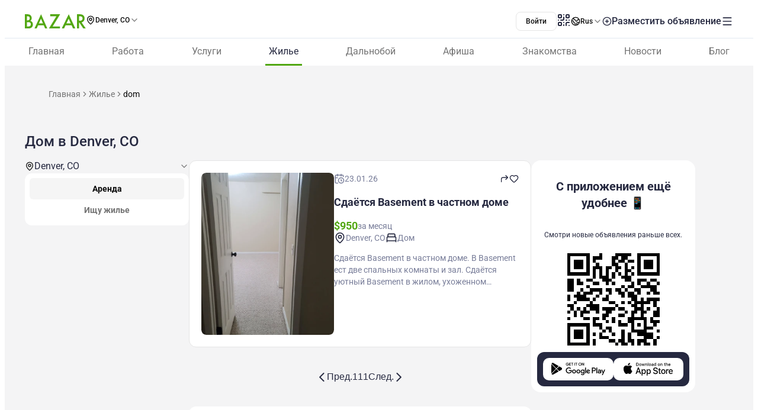

--- FILE ---
content_type: text/javascript; charset=utf-8
request_url: https://www.bazar.club/_nuxt/CEA2pwhG.js
body_size: 54
content:
import{f as a,J as d,K as _,L as l}from"./C72nrnB5.js";import{p as h,v as n,x as m}from"./BqX9Mh-x.js";const L=h({name:"NuxtLinkLocale",props:{...a.props,locale:{type:String,default:void 0,required:!1}},setup(e,{slots:r}){const s=d(),u=n(()=>{const t=e.to||e.href||"";return typeof t=="string"&&_(t,{acceptRelative:!0})}),c=n(()=>{const t=e.to??e.href,o=t!=null?s(t,e.locale):t;return o&&l(e.to)&&(o.state=e.to?.state),t!=null?o:t}),i=n(()=>{if(e.external)return!0;const t=e.to||e.href||"";return l(t)?!1:t===""||u.value}),f=()=>{const t={...e};return i.value||(t.to=c.value),delete t.href,delete t.locale,t};return()=>m(a,f(),r.default)}});export{L as _};


--- FILE ---
content_type: text/javascript; charset=utf-8
request_url: https://www.bazar.club/_nuxt/CTXiycgJ.js
body_size: -243
content:
import"./C72nrnB5.js";const o=""+new URL("GooglePlay-white.CgxrYepW.svg",import.meta.url).href;export{o as _};


--- FILE ---
content_type: text/javascript; charset=utf-8
request_url: https://www.bazar.club/_nuxt/DOhcf3nr.js
body_size: 1379
content:
import{U as b}from"./D9jEAt5W.js";import{e as T,j as $}from"./C72nrnB5.js";import{_ as w}from"./DR8KA7RC.js";import{p as k,E as x,W as o,X as n,_ as c,a7 as z,a0 as f,a3 as v,a4 as B,a1 as L,d as h,v as D,a2 as M,u as m,ab as E,P as j,Y as F}from"./BqX9Mh-x.js";const I={class:"flex flex-col items-center gap-1"},N={key:0,class:"text-center text-4 text-[#262940] font-700 lh-6"},S={class:"text-center text-3.5 text-[#4C4F61] font-400 lh-5"},U=k({__name:"FormType",props:{typeData:{}},emits:["setType","hidePopup"],setup(u,{emit:d}){const e=u,t=d;function s(){e.typeData.childs?t("setType",e.typeData.route):t("hidePopup")}return(a,y)=>{const r=T,l=w;return o(),x("div",{class:"relative w-full flex flex-col cursor-pointer items-center gap-2.5 border-1 border-[#EDEDED] rounded-3 border-solid p-3.5",onClick:s},[e.typeData?.icon?(o(),n(r,{key:0,name:e.typeData?.icon,size:"32"},null,8,["name"])):(o(),n(z(e.typeData?.lucideIcon),{key:1,size:32})),c("div",I,[e.typeData.childs?(o(),x("p",N,f(a.$t(e.typeData.title)),1)):(o(),n(l,{key:1,route:{name:`location-form-${e.typeData.route}`},class:"text-center text-4 text-[#262940] font-700 lh-6 before:absolute before:left-0 before:top-0 before:z-1 before:size-full before:cursor-pointer before:content-['']"},{default:v(()=>[B(f(a.$t(e.typeData.title)),1)]),_:1},8,["route"])),c("p",S,f(a.$t(e.typeData.text)),1)])])}}}),H={class:"flex flex-col gap4 md:flex-row"},W=k({__name:"Popup",props:{visible:{type:Boolean,required:!0},visibleModifiers:{}},emits:L(["hidePopup"],["update:visible"]),setup(u,{emit:d}){const e=d,t=h(""),s=h({job:{icon:"briefcase",title:"Работа",route:"job",text:"Сотрудники мечты на Bazar.club",childs:[{icon:"briefcase",title:"Ищу работников",route:"job",text:"Для работодателей"},{icon:"profile-2user",title:"Ищу работу",route:"cv",text:"Создайте резюме"}]},property:{icon:"house-2",title:"Жилье",route:"property",text:"Арендуйте и сдавайте",childs:[{icon:"popups-property-rent-special",title:"Сдаю в аренду",route:"property",text:"Для арендодателей"},{icon:"popups-property-find-special",title:"Ищу жилье",route:"property-find",text:"Хочу снимать"}]},business:{icon:"layer",title:"Бизнес",route:"business",text:"Рекламируйте бизнес и услуги"},drivers:{icon:"truck-fast",title:"Дальнобой",route:"drivers",text:"Сотрудники и работа в траке",childs:[{lucideIcon:b,title:"Ищу водителей CDL",route:"cdl",text:"Найдите опытных сотрудников"},{lucideIcon:b,title:"Ищу Водителей NO-CDL",route:"no-cdl",text:"Найдите опытных сотрудников"},{icon:"personalcard",title:"Ищу работу Водителем",route:"drivers-cv",text:"Создайте резюме"}]}}),a=D(()=>t.value===""?s.value:s.value[t.value]?.childs?s.value[t.value].childs:[]),y=D(()=>t.value?s.value[t.value].title:"Выберите раздел"),r=M(u,"visible");function l(){e("hidePopup"),t.value="",r.value=!1}function C(_){t.value=_}return(_,p)=>{const g=U,P=$;return o(),n(P,{visible:r.value,"onUpdate:visible":p[1]||(p[1]=i=>r.value=i),"dismissable-mask":"","header-text":m(y),"header-text-class":"font-600 text-5",class:"sm:max-w-215!",onHide:l},{"header-start-icon":v(()=>[c("span",{class:F([{invisible:!m(t)},"pi pi-arrow-left absolute left-2 cursor-pointer text-4"]),onClick:p[0]||(p[0]=i=>t.value="")},null,2)]),content:v(()=>[c("div",H,[(o(!0),x(j,null,E(m(a),i=>(o(),n(g,{key:i.route,"type-data":i,class:"hover:shadow-lg",onSetType:C,onHidePopup:l},null,8,["type-data"]))),128))])]),_:1},8,["visible","header-text"])}}});export{W as _};


--- FILE ---
content_type: text/javascript; charset=utf-8
request_url: https://www.bazar.club/_nuxt/DjYpDEQK.js
body_size: -179
content:
import{c as t}from"./C39i3AlB.js";function n(a,e,o){t("iframe",async()=>{e.value=!e.value,o?.(),await $instanceFetch(`/v1/profile/favorite/${e.value?"add":"remove"}`,{method:"PUT",body:{id:a}})})}export{n};


--- FILE ---
content_type: text/javascript; charset=utf-8
request_url: https://www.bazar.club/_nuxt/CsiEdcVd.js
body_size: 335
content:
import{_ as l}from"./DR8KA7RC.js";import{P as d}from"./BK_fpcym.js";import{p,v as u,E as o,Z as m,_ as a,a0 as n,P as _,ab as f,W as r,X as g,a3 as h,a4 as k,u as y}from"./BqX9Mh-x.js";const R=new Set(["4-bdr","3-bdr","2-bdr","1-bdr","studiya","mesto-v-komnate","kvartira"]),b={key:0,class:"bg-white p-y-4"},v={class:"flex flex-col gap-4 container"},x={class:"text-6 text-dark-blue font-600 lh-8"},C={class:"flex flex-wrap gap-4"},S=p({__name:"Relinking",props:{type:{},categoriesWithCount:{},linkClass:{}},setup(s){const i=u(()=>s.type==="drivers-corner"?"drivers-corner":d[s.type]);return(e,T)=>{const c=l;return e.categoriesWithCount.length?(r(),o("div",b,[a("div",v,[a("h3",x,n(e.$t("Категории")),1),a("div",C,[(r(!0),o(_,null,f(e.categoriesWithCount,t=>(r(),g(c,{key:t.id,class:"w-fit break-words text-4 text-dark-blue font-400 lh-5.5 hover:text-brand",route:{name:`location-${y(i)}-category`,params:{category:`${t.slug}`},query:{page:void 0}}},{default:h(()=>[k(n(e.$t(t.name)),1)]),_:2},1032,["route"]))),128))])])])):m("",!0)}}});export{R as P,S as _};


--- FILE ---
content_type: text/javascript; charset=utf-8
request_url: https://www.bazar.club/_nuxt/DCllgqy7.js
body_size: -238
content:
import{aw as a}from"./C72nrnB5.js";var e=a();export{e as O};


--- FILE ---
content_type: text/javascript; charset=utf-8
request_url: https://www.bazar.club/_nuxt/B0czS_Z-.js
body_size: -171
content:
const l={original:".webp",tile:"-tile.webp",smallTile:"-small-tile.webp",superTile:"-super-tile.webp",upTile:"-up-tile.webp",mid:"-mid-tile.webp"};function p(e,i){return e+l[i]}export{p as o};


--- FILE ---
content_type: text/javascript; charset=utf-8
request_url: https://www.bazar.club/_nuxt/CVIqQc3u.js
body_size: 1338
content:
import{a as w,j as B,e as T,_ as $}from"./C72nrnB5.js";import{p as C,a1 as f,a2 as _,v as h,X as z,a3 as V,W as s,_ as n,a0 as l,E as a,a4 as d,Z as u,Q as b,u as x}from"./BqX9Mh-x.js";function F(t){return t.includes("-")?t.split("-").join(""):t.replace(/\D/g,"")}const N={class:"flex flex-col items-center gap-4"},j={class:"text-center text-6 text-[#262940] font-600 lh-7"},M={class:"m-b-2 m-t-[16px] text-center text-sm text-[#393c51] font-600"},S={key:0},A={class:"message w-[326px] rounded-[12px] bg-white p-2.5 text-center text-sm text-[#4c4f61] font-normal"},I={key:1},D={class:"m-t-[32px] w-full flex flex-col gap-y-4"},E=["href"],P=["href"],Z=["href"],q=C({__name:"CallAuthorPopup",props:f({title:{},phone1:{},phone2:{},message:{},postType:{},kind:{}},{modelValue:{type:Boolean,required:!0},modelModifiers:{}}),emits:f(["hide","phoneClick"],["update:modelValue"]),setup(t,{emit:v}){const i=v,p=_(t,"modelValue"),{t:y}=w(),g=h(()=>t.postType==="item"?"Здравствуйте! Увидел(а) ваше объявление на Bazar.club. Интересуют ваши услуги, передзвоните пожалуста.":t.postType==="job"||t.postType==="cdl"||t.postType==="no-cdl"?"Здравствуйте! Увидел(а) объявление о работе на Bazar.club. Оно ещё актуально?":t.postType==="property"?t.kind===162?"Здравствуйте! Увидел ваше объявление на Bazar.club. Актуален ли ещё поиск жилья для вас?":"Здравствуйте, я нашёл ваше объявление на BAZAR. Подскажите, предложение по аренде всё ещё актуально?":"Здравствуйте! Увидел(а) ваше объявление на Bazar.club. Предложение еще актуально?"),c=h(()=>{if(t.postType==="cdl"||t.postType==="no-cdl")return null;const e=t.phone1||t.phone2||"";return e?`sms:+1${F(e)}?body=${y(g.value)}`:null});return(e,o)=>{const m=T,k=B;return s(),z(k,{visible:p.value,"onUpdate:visible":o[2]||(o[2]=r=>p.value=r),"small-desktop-width":!0,onHide:o[3]||(o[3]=r=>i("hide"))},{content:V(()=>[n("div",N,[n("h3",j,l(e.title),1),n("div",null,[n("div",M,l(e.$t("Как начать разговор:")),1),e.message?(s(),a("div",S,[n("div",A," - "+l(e.$t(e.message)),1),o[4]||(o[4]=n("div",{class:"arrow"},[n("span")],-1))])):(s(),a("div",I,[...o[5]||(o[5]=[n("div",{class:"message w-[326px] rounded-[12px] bg-white p-2.5 text-center text-sm text-[#4c4f61] font-normal"},[d(" - Здравствуйте "),n("br"),d(" - Нашел ваше объявление на Bazar.club "),n("br"),d(" - Предложение еще актуально? ")],-1),n("div",{class:"arrow"},[n("span")],-1)])]))]),n("div",D,[e.phone1?(s(),a("a",{key:0,href:`tel:${e.phone1}`,class:"w-full flex items-center justify-center gap-2 rounded-3 bg-brand p-y-4 text-center text-white lh-6",onClick:o[0]||(o[0]=r=>i("phoneClick",e.phone1))},[b(m,{name:"call",color:"#FFF",size:"20"}),n("span",null,l(e.phone1),1)],8,E)):u("",!0),e.phone2?(s(),a("a",{key:1,href:`tel:${e.phone2}`,class:"w-full flex items-center justify-center gap-2 rounded-3 bg-brand p-y-4 text-center text-white lh-6",onClick:o[1]||(o[1]=r=>i("phoneClick",e.phone2))},[b(m,{name:"call",color:"#FFF",size:"20"}),n("span",null,l(e.phone2),1)],8,P)):u("",!0),x(c)?(s(),a("a",{key:2,href:x(c),class:"border-2 border-brand rounded-2.5 border-solid p-3.5 text-center text-4.5 text-brand font-500 lh-5.5 shadow-[0_0.375rem_0.625rem_0_rgba(0,0,0,0.04)] sm:hidden"},l(e.$t("Не отвечеает? Отправь SMS")),9,Z)):u("",!0)])])]),_:1},8,["visible"])}}}),R=$(q,[["__scopeId","data-v-0a4fe837"]]);export{R as _};


--- FILE ---
content_type: text/javascript; charset=utf-8
request_url: https://www.bazar.club/_nuxt/B1WGcsls.js
body_size: 118
content:
import{_ as m,a as i}from"./dE1az5iI.js";import{_ as s}from"./C72nrnB5.js";import{E as p,W as c,Q as o,_ as n,$ as a}from"./BqX9Mh-x.js";import"./DR8KA7RC.js";import"./CEA2pwhG.js";import"./BLZ81igO.js";import"./CCMokXI4.js";import"./BEb46oX0.js";import"./BObi_CJY.js";import"./DF1X5XnA.js";import"./elEVhoL5.js";import"./BZw5hcto.js";import"./CeYrgL28.js";import"./BtrBN_3-.js";import"./CicApnYB.js";import"./Dw7oSrBz.js";import"./D9jEAt5W.js";import"./ByF_egIk.js";import"./DlT7Sb0E.js";import"./B0czS_Z-.js";import"./DOhcf3nr.js";import"./CTXiycgJ.js";import"./BiR_FWXH.js";import"./FocMwlmn.js";import"./BZwrooRP.js";const _={},l={class:"min-h-screen flex flex-col bg-[#F4F4F5]"},f={class:"flex flex-grow flex-col text-left"};function d(t,x){const r=m,e=i;return c(),p("div",l,[o(r,{class:"lt-sm:mb-4"}),n("main",f,[a(t.$slots,"default")]),o(e)])}const I=s(_,[["render",d]]);export{I as default};


--- FILE ---
content_type: text/javascript; charset=utf-8
request_url: https://www.bazar.club/_nuxt/mN65i68X.js
body_size: 1202
content:
import{_ as k}from"./CEA2pwhG.js";import{C as y}from"./DF1X5XnA.js";import{m as B,a as x,o as C,d as E}from"./C72nrnB5.js";import{d as H,k as N,p as P,v as A,E as p,_ as j,P as w,ab as R,u as d,W as c,X as b,Z as $,a3 as z,a4 as S,a0 as _,Y as T}from"./BqX9Mh-x.js";const D={HomeRu:"/",HomeUA:"/ua",HomeEN:"/en",HomePL:"/pl"},V={job:"Работа",properties:"Жилье",business:"Услуги",cdl:"Дальнобой","no-cdl":"Дальнобой",afisha:"Афиша",dating:"Знакомства",news:"Новости",blog:"Блог",authors:"Авторы",autobazar:"АвтоBazar",feed:"Доска объявлений",profile:"Профиль",feedbacks:"Отзывы","drivers-cv":"Водители CDL","drivers-corner":"Трак-сервисы",owners:"Овнерам",local:"Local",workers:"Работники"},F=["post","tag","type","feed","drivers-category"];function I(){const o=B(),{locale:t}=x(),n=C().location,e={name:"Главная",path:"/"},i=H([]);return N(()=>o.path,()=>{const s=[],a=t.value==="ru"?"":t.value,r=o.params.currentLocation,L=o.path.split("/").filter(m=>m&&m!==a&&m!==r);Object.values(D).includes(o.path)||s.push(e),L.forEach((m,f,h)=>{const u=f===h.length-1&&o.meta.breadcrumb?o.meta.breadcrumb:m;if(n&&u===n?.slug&&h.length===1){s.push({name:"Доска объявлений",path:"/"});return}if(F.includes(u)||n&&u===n?.slug)return;const v=`/${h.slice(0,f+1).join("/")}`;s.push({name:V[u]||u,path:v})}),i.value=s},{immediate:!0}),{breadcrumbs:i}}const M={class:"py-2 container"},O={class:"flex items-center gap-2.5 lt-sm:flex-col lt-sm:gap-0"},G={key:1,class:"text-[#0A0A0A] sm:line-clamp-1 max-sm:text-center"},Y=P({__name:"Breadcrumbs",props:{singleTitle:{}},setup(o){const{breadcrumbs:t}=I();function g(e){return{"@context":"https://schema.org","@type":"BreadcrumbList",itemListElement:e.map((l,s)=>{const a={"@type":"ListItem",position:s+1,name:l.name};return e.length!==s+1&&(a.item=l.path),a})}}const n=A(()=>{if(t.value.length===0)return[];const e=[];return e.push({type:"application/ld+json",key:"Breadcrumbs",innerHTML:g(t.value)}),e});return E({script:n}),(e,i)=>{const l=k,s=y;return c(),p("nav",M,[j("ol",O,[(c(!0),p(w,null,R(d(t),(a,r)=>(c(),p("li",{key:`${a.name}-${r}`,class:"flex items-center gap-2.5 text-3.5 lh-5 lt-sm:flex-col lt-sm:gap-0"},[r!==d(t).length-1?(c(),b(l,{key:0,to:a.path,class:T([{"text-gray-breadcrumb decoration-none":r===d(t).length-1},"cursor-pointer text-[#737373] sm:line-clamp-1 hover:decoration-underline"])},{default:z(()=>[S(_(e.$t(a.name)),1)]),_:2},1032,["to","class"])):(c(),p("p",G,_(e.singleTitle||e.$t(a.name)),1)),r!==d(t).length-1?(c(),b(s,{key:2,class:"size-3.5 text-[#737373]"})):$("",!0)]))),128))])])}}});export{Y as _};


--- FILE ---
content_type: text/javascript; charset=utf-8
request_url: https://www.bazar.club/_nuxt/Dw7oSrBz.js
body_size: -110
content:
import{i as e}from"./C72nrnB5.js";/**
 * @license lucide-vue-next v0.555.0 - ISC
 *
 * This source code is licensed under the ISC license.
 * See the LICENSE file in the root directory of this source tree.
 */const a=e("plus",[["path",{d:"M5 12h14",key:"1ays0h"}],["path",{d:"M12 5v14",key:"s699le"}]]);export{a as P};


--- FILE ---
content_type: text/javascript; charset=utf-8
request_url: https://www.bazar.club/_nuxt/DWdOn0oH.js
body_size: 265
content:
import{M as t,N as o}from"./C72nrnB5.js";import{E as c,W as a,$ as l,U as s}from"./BqX9Mh-x.js";var d=function(e){var n=e.dt;return`
.p-iconfield {
    position: relative;
}

.p-inputicon {
    position: absolute;
    top: 50%;
    margin-top: calc(-1 * (`.concat(n("icon.size"),` / 2));
    color: `).concat(n("iconfield.icon.color"),`;
    line-height: 1;
}

.p-iconfield .p-inputicon:first-child {
    inset-inline-start: `).concat(n("form.field.padding.x"),`;
}

.p-iconfield .p-inputicon:last-child {
    inset-inline-end: `).concat(n("form.field.padding.x"),`;
}

.p-iconfield .p-inputtext:not(:first-child) {
    padding-inline-start: calc((`).concat(n("form.field.padding.x")," * 2) + ").concat(n("icon.size"),`);
}

.p-iconfield .p-inputtext:not(:last-child) {
    padding-inline-end: calc((`).concat(n("form.field.padding.x")," * 2) + ").concat(n("icon.size"),`);
}

.p-iconfield:has(.p-inputfield-sm) .p-inputicon {
    font-size: `).concat(n("form.field.sm.font.size"),`;
    width: `).concat(n("form.field.sm.font.size"),`;
    height: `).concat(n("form.field.sm.font.size"),`;
    margin-top: calc(-1 * (`).concat(n("form.field.sm.font.size"),` / 2));
}

.p-iconfield:has(.p-inputfield-lg) .p-inputicon {
    font-size: `).concat(n("form.field.lg.font.size"),`;
    width: `).concat(n("form.field.lg.font.size"),`;
    height: `).concat(n("form.field.lg.font.size"),`;
    margin-top: calc(-1 * (`).concat(n("form.field.lg.font.size"),` / 2));
}
`)},r={root:"p-iconfield"},f=t.extend({name:"iconfield",theme:d,classes:r}),p={name:"BaseIconField",extends:o,style:f,provide:function(){return{$pcIconField:this,$parentInstance:this}}},m={name:"IconField",extends:p,inheritAttrs:!1};function h(i,e,n,u,g,z){return a(),c("div",s({class:i.cx("root")},i.ptmi("root")),[l(i.$slots,"default")],16)}m.render=h;export{m as default};


--- FILE ---
content_type: text/javascript; charset=utf-8
request_url: https://www.bazar.club/_nuxt/BxF__gjT.js
body_size: 414
content:
import{T as k}from"./BK_fpcym.js";import{m as T,bd as S,o as B}from"./C72nrnB5.js";import{p as E,v as r,E as i,u as s,a0 as a,_ as d,a4 as g,W as c}from"./BqX9Mh-x.js";const N={key:0,class:"title-h1"},$={key:1,class:"title-h1"},b={key:0},H={key:1},D=E({__name:"Header",props:{type:{},categories:{},category:{}},setup(e){const l=T(),f=S(),u=r(()=>f.getH1),p=B(),y=r(()=>p.getCurrentLocation),h=r(()=>({sdam:"Аренда жилья",prodam:"Продажа жилья",snimu:"Ищу жилье"})),m=r(()=>{if(l.params.property_type)return h.value[l.params.property_type];if(e.type==="drivers")return e.category?e.category==="owners"?"Овнерам":"Local":"";if(!e.category||!e.categories)return"";let o=[];e.type==="drivers-corner"?o=e.categories.find(n=>n.slug==="truck-business")?.child||[]:o=e.categories;for(const t of o){if(t.slug===e.category)return t.name;if(t.child){const n=t.child.find(C=>C.slug===e.category);if(n)return n.name}}return""}),v=r(()=>m.value||e.type==="drivers"?m.value:k[e.type]||"");return(o,t)=>s(u)?(c(),i("h1",N,a(s(u)),1)):(c(),i("h1",$,[d("span",null,a(o.$t(s(v))),1),t[0]||(t[0]=g()),d("span",null,a(o.$t("в")),1),t[1]||(t[1]=g()),s(y)?(c(),i("span",b,a(s(y).name),1)):(c(),i("span",H,a(o.$t("США")),1))]))}});export{D as _};


--- FILE ---
content_type: text/javascript; charset=utf-8
request_url: https://www.bazar.club/_nuxt/BObi_CJY.js
body_size: 2267
content:
import{C as z}from"./BLZ81igO.js";import{M as T}from"./CCMokXI4.js";import{C as U}from"./DF1X5XnA.js";import{s as j,a as K,a0 as Q,a$ as X,a1 as Y,_ as Z}from"./C72nrnB5.js";import{p as O,d as v,E as u,W as r,Y as d,_,Z as I,X as C,a0 as q,a3 as W,u as t,P as A,ab as N,a1 as $,a2 as G,v as V,ah as H,$ as R,a6 as J,Q as S,aa as ee,c as te}from"./BqX9Mh-x.js";const oe={key:0,class:"border-t-1 border-[#EDEDED] border-solid pl-4","aria-label":"location-children-list"},P=O({__name:"Item",props:{location:{},showChildrenList:{type:Boolean},isChild:{type:Boolean},wrapperClass:{},itemClass:{},textClass:{},buttonClass:{}},emits:["onSelect"],setup(w,{emit:k}){const o=w,g=k,a=v(!1);function m(){a.value=!a.value}function y(){if(o.location.child.length&&!o.isChild&&o.showChildrenList){m();return}g("onSelect",o.location)}return(e,l)=>{const n=z,F=U,h=j,x=P;return r(),u("div",{class:d(["item-wrapper border-b-1 border-[#EDEDED] border-solid",e.wrapperClass])},[_("div",{class:d(["group flex cursor-pointer items-center justify-between pr-1 text-4 text-[#4C4F61] font-400 lh-6",e.itemClass])},[_("span",{class:d(["text w-full flex py-3 group-hover:text-brand",e.textClass]),"aria-label":"select-location-item",onClick:y},q(e.location.name==="США"?e.$t("Вся Америка"):e.location.name),3),e.location.child.length&&e.showChildrenList?(r(),C(h,{key:0,class:d(["rounded-full p-1.5",e.buttonClass]),text:"",onClick:m},{default:W(()=>[t(a)?(r(),C(n,{key:0,size:16,class:"text-[#4C4F61] group-hover:text-brand!"})):(r(),C(F,{key:1,size:16,class:"text-[#4C4F61] group-hover:text-brand!"}))]),_:1},8,["class"])):I("",!0)],2),t(a)&&e.showChildrenList?(r(),u("div",oe,[(r(!0),u(A,null,N(e.location.child,(E,B)=>(r(),C(x,{key:E.id,location:E,"wrapper-class":{"border-b-0!":B===e.location.child.length-1},"is-child":!0,"show-children-list":e.showChildrenList,onOnSelect:l[0]||(l[0]=L=>g("onSelect",L))},null,8,["location","wrapper-class","show-children-list"]))),128))])):I("",!0)],2)}}}),le=["placeholder"],se={key:0,class:"absolute left-0 top-[calc(100%+10px)] z-10 w-full overflow-hidden border-1 border-[#E5E5E5] rounded-2 rounded-3 border-solid bg-white py-1 pl-4 pr-1"},re={key:0,class:"scrollbar max-h-[240px] overflow-y-auto pr-1"},ae={key:1,class:"flex p-3 text-4 text-[#4C4F61] font-400 lh-6"},ne=O({__name:"Select",props:$({locations:{},form:{type:Boolean,default:!1},label:{default:"Ваш город"},for:{default:"location-search-input"},fullWidth:{type:Boolean,default:!0},errors:{default:""},required:{type:Boolean,default:!1},hideErrorText:{type:Boolean},labelClass:{default:"font-500 text-3.5 text-[#0A0A0A]"},placeholder:{},disabled:{type:Boolean},inputClass:{default:"border-[#E5E5E5]"}},{modelValue:{required:!0},modelModifiers:{}}),emits:$(["select"],["update:modelValue"]),setup(w,{emit:k}){const o=w,g=k,{t:a}=K(),m=v(null),y=v(null),e=v(""),l=v(!1),n=G(w,"modelValue"),F=V(()=>l.value?a("Поиск по локациям..."):o.placeholder&&(!n.value||n.value?.name==="США")?o.placeholder:n.value?.name==="США"?a("Вся Америка"):n.value?.name||a("Вся Америка")),h=V(()=>{const s=o.form?o.locations:[{id:0,slug:"",name:a("США"),popular:0,parent_slug:null,lvl:0,filter:"",label:a("Вся Америка"),parent_ids:[],child:[],children:[]},...o.locations],i=e.value.trim().toLowerCase();return i?s.reduce((p,c)=>{if(c.id===0)return p;const D=c.name.toLowerCase().includes(i),b=x(c.child||[]);return D?p.concat(b.length?b:[c]):p.concat(b.filter(f=>f.name.toLowerCase().includes(i)))},[]).sort((p,c)=>p.name.localeCompare(c.name)):s});function x(s){return s.flatMap(i=>[i,...x(i.child||[])])}function E(s){n.value=s,l.value=!1,e.value="",g("select",s)}function B(s){e.value=s.target.value}function L(){l.value=!0,y.value?.focus()}return Q(m,()=>{e.value="",l.value=!1}),X("Escape",()=>{l.value=!1}),(s,i)=>{const p=T,c=z,D=P,b=Y;return r(),C(b,{errors:o.errors,label:o.label,required:o.required,for:o.for,"full-width":o.fullWidth,"label-class":o.labelClass,"hide-error-text":o.hideErrorText,disabled:o.disabled},{field:W(()=>[_("div",{ref_key:"selectRef",ref:m,class:"relative"},[_("div",{class:d(["group relative text-[#171717]",{"text-[#737373]":t(l)||s.form&&!n.value,"cursor-pointer":!t(l)}]),"aria-label":"location-select",onClick:H(L,["stop"])},[R(s.$slots,"left-icon",{isOpen:t(l)},()=>[S(p,{class:d(["absolute left-3 top-[50%] size-4 transform-translate-y-[-50%]",[{"group-hover:text-brand":!t(l)}]])},null,8,["class"])],!0),J(_("input",{id:"location-search-input",ref_key:"searchInputRef",ref:y,"onUpdate:modelValue":i[0]||(i[0]=f=>te(e)?e.value=f:null),type:"text","aria-label":"location-search",placeholder:t(F),class:d(["group w-full flex border-1 rounded-2 border-solid bg-[#FFF] px-8 py-2.25 lh-4 shadow-[0_0.0625rem_0.125rem_0_rgba(0,0,0,0.05)] focus:outline-[#E5E5E5]",[s.inputClass,{"placeholder:text-[#171717]":!s.form||n.value&&n.value.name!=="США","cursor-pointer group-hover:text-brand group-hover:placeholder:text-brand":!t(l),"b-brand-error! bg-[#F9F1FF]!":!!s.errors&&!t(l)}]]),onInput:B,onFocus:L},null,42,le),[[ee,t(e)]]),R(s.$slots,"right-icon",{isOpen:t(l)},()=>[S(c,{class:d(["absolute right-3 top-[50%] size-4 transform-translate-y-[-50%]",{"rotate-180":t(l),"group-hover:text-brand":!t(l)}])},null,8,["class"])],!0)],2),t(l)?(r(),u("div",se,[t(h).length?(r(),u("ul",re,[(r(!0),u(A,null,N(t(h),(f,M)=>(r(),u("li",{key:f.id},[S(D,{location:f,"text-class":{"pb-2":M===t(h).length-1,"pt-2":M===0},"wrapper-class":{"border-b-0!":M===t(h).length-1},"show-children-list":!t(e),onOnSelect:E},null,8,["location","text-class","wrapper-class","show-children-list"])]))),128))])):(r(),u("span",ae,q(s.$t("Ничего не найдено")),1))])):I("",!0)],512)]),_:3},8,["errors","label","required","for","full-width","label-class","hide-error-text","disabled"])}}}),he=Z(ne,[["__scopeId","data-v-d0a743f0"]]);export{he as _};


--- FILE ---
content_type: text/javascript; charset=utf-8
request_url: https://www.bazar.club/_nuxt/c-zP37sC.js
body_size: 1994
content:
import{_ as Z}from"./mN65i68X.js";import{_ as tt}from"./BxF__gjT.js";import{_ as ot}from"./CxnvmzLO.js";import{_ as et}from"./D4sIweZq.js";import{_ as st}from"./CD5DJwmd.js";import{_ as rt}from"./BTYZcOgU.js";import{_ as at}from"./MWtq6yu3.js";import{_ as nt}from"./B7dYTJLW.js";import{_ as it}from"./Dw8tHTy8.js";import{P as pt,_ as mt}from"./CsiEdcVd.js";import{_ as ct}from"./XbcRRkta.js";import{_ as lt}from"./CPHJz-J5.js";import{m as ut,w as _t,bd as gt,o as yt,a as dt,g as w,c as ft,h as ht,v as vt,aU as xt}from"./C72nrnB5.js";import{u as wt}from"./CnfDdUMB.js";import{u as Pt}from"./bt4e-OcG.js";import{p as $t,v as l,d as P,ae as $,E as St,Q as t,_ as u,u as s,c as S,a3 as C,W as Ct}from"./BqX9Mh-x.js";import"./CEA2pwhG.js";import"./DF1X5XnA.js";import"./BK_fpcym.js";import"./BLZ81igO.js";import"./CCMokXI4.js";import"./DR8KA7RC.js";import"./BZw5hcto.js";import"./CsBM9u10.js";import"./Bs9VY1a9.js";import"./B0czS_Z-.js";import"./Ba70d29T.js";import"./0FXU5bLU.js";import"./DXPPmG4t.js";import"./CvdP_S75.js";import"./ve4FQKAS.js";import"./sX5A1TV6.js";import"./48GtmLXd.js";import"./BCNBksGA.js";import"./BV7VNNQt.js";import"./DRQw59IZ.js";import"./YOofIunP.js";import"./C0T7__R_.js";import"./8NmGerMM.js";import"./DxhQv8b9.js";import"./DCllgqy7.js";import"./CocLSttq.js";import"./BtrBN_3-.js";import"./DjYpDEQK.js";import"./C39i3AlB.js";import"./e0wsjXGj.js";import"./1D0cuUU8.js";import"./CfsG0weZ.js";import"./BvmONe9c.js";import"./6NGLC_Oq.js";import"./x2Dl4dXQ.js";import"./B8GvZrh5.js";import"./DzzbfouH.js";import"./DNOXvbs1.js";import"./l-eOlE4P.js";import"./DWdOn0oH.js";import"./CNe2jGyK.js";import"./UH64jLZt.js";import"./CVIqQc3u.js";import"./Q6OgbLKm.js";import"./CMOxsR5X.js";import"./Cl6Eio7f.js";import"./D2EJe2Zf.js";import"./D2msnNBc.js";import"./elEVhoL5.js";import"./CfypUXO5.js";import"./De-EYlwz.js";import"./CKdw7cNW.js";import"./B1aQs2dk.js";import"./FiexN13o.js";const bt={class:"flex flex-col"},Lt={class:"container"},kt={class:"w-100% flex flex-col gap-4 sm:flex-row sm:gap-6"},Rt={class:"w-full flex shrink-0 flex-col gap-4 sm:mb-0 sm:max-w-[277px] sm:flex-basis-25% sm:gap-6"},At={class:"w-full flex flex-col sm:max-w-578px"},qt={class:"w-full flex shrink-0 flex-col gap-4 lt-sm:hidden sm:max-w-[277px]"},jo=$t({__name:"[category]",async setup(Et){let e,_;const o=ut(),b=_t(),g=gt(),L=yt(),k=wt(),{locale:f}=dt(),i=l(()=>L.getCurrentLocation),r=P(Number(o.query.page)||1),n=P("sdam"),R=vt(),h=w(`${i.value?.slug||"all"}-${f.value}-property-category-posts-${o.params.category}`,()=>[]),v=w(()=>0,"$xP1B4iXiov"),x=([e,_]=$(()=>Pt({type:"property",propertyType:n})),e=await e,_(),e),{status:A}=([e,_]=$(()=>ht(`${i.value?.slug||"all"}-${f.value}-property-category-posts-${o.params.category}`,()=>$instanceFetch(R.public.getPostsUrl,{params:{page:r.value,type:"property",paginate:25,location:i.value&&i.value.slug?i.value.slug:void 0,category:o.params.category,"property-type":n.value},onResponse:({response:a})=>{if(a.status===404){k.throwPageNotFound();return}if(h.value=a._data.data,v.value=a._data.meta.total,r.value>a._data.meta.last_page&&"page"in o.query){const{page:p,...y}=o.query,d=`${o.path}?${new URLSearchParams(y).toString()}`;xt(d)}}}),{watch:[r,n]})),e=await e,_(),e),q=l(()=>A.value==="pending"),E=l(()=>x.value.filter(a=>!pt.has(a.slug))),T=l(()=>o.query.page?`${g.getMetaTitle} | ${o.query.page}`:g.getMetaTitle||""),B=l(()=>o.query.page?`${g.getMetaDescription} | ${o.query.page}`:g.getMetaDescription);function F(){r.value=1,b.replace({query:{...o.query,page:void 0}})}return ft({title:T,description:B}),(a,p)=>{const y=Z,d=tt,U=ot,M=et,m=st,O=rt,V=at,W=nt,D=it,N=mt,I=ct,G=lt;return Ct(),St("div",bt,[t(y,{class:"lt-sm:order-2"}),u("div",Lt,[t(d,{category:s(o).params.category,type:"property",categories:s(x)},null,8,["category","categories"]),u("div",kt,[u("div",Rt,[t(U,{class:"w-full"}),t(M,{modelValue:s(n),"onUpdate:modelValue":p[0]||(p[0]=c=>S(n)?n.value=c:null),type:"property",onChange:F},null,8,["modelValue"]),t(m,{"banner-type":"sidebar","post-type":"property",class:"lt-sm:hidden"})]),u("div",At,[t(O,{type:"property"}),t(m,{"banner-type":"listing","post-type":"property"}),t(W,{page:s(r),"onUpdate:page":p[1]||(p[1]=c=>S(r)?r.value=c:null),"is-pending":s(q),"listing-posts":s(h),"total-posts":s(v),"skeleton-loading":"",type:"property"},{"pos-10":C(()=>[t(m,{"banner-type":"inside",class:"mb-6px","post-type":"property"})]),default:C(({itemData:c,itemIndex:Q,userId:z,isSkeletonPending:H,analyticsPostClick:X,analyticsPostFavorite:Y,analyticsPostShare:j,showCallAuthorPopup:J,chatWithAuthor:K})=>[t(V,{"card-data":c,"post-position":Q,"user-id":z,"is-skeleton-pending":H,"category-unclickable":"",onAnalyticsPostClick:X,onAnalyticsPostFavorite:Y,onAnalyticsPostShare:j,onCallAuthor:J,onChatWithAuthor:K},null,8,["card-data","post-position","user-id","is-skeleton-pending","onAnalyticsPostClick","onAnalyticsPostFavorite","onAnalyticsPostShare","onCallAuthor","onChatWithAuthor"])]),_:1},8,["page","is-pending","listing-posts","total-posts"]),t(m,{"banner-type":"bottom","post-type":"property"}),t(D,{type:"properties","locations-slugs":["los-angeles","new-york","brooklyn","chicago","philadelphia","sacramento","florida","pennsylvania","seattle"]}),t(N,{class:"rounded-3","categories-with-count":s(E),type:"property"},null,8,["categories-with-count"]),t(I)]),u("div",qt,[t(G),t(m,{"banner-type":"sidebar-right","post-type":"property"})])])])])}}});export{jo as default};


--- FILE ---
content_type: text/javascript; charset=utf-8
request_url: https://www.bazar.club/_nuxt/e0wsjXGj.js
body_size: 299
content:
import{_ as i}from"./DR8KA7RC.js";import{P as p}from"./BK_fpcym.js";import{p as c,E as s,W as o,X as f,a3 as m,a4 as u,a0 as a,u as _,Y as k}from"./BqX9Mh-x.js";import{_ as d}from"./C72nrnB5.js";const b={class:"word-break line-clamp-2 text-5 text-dark-blue font-600 lh-6"},g={key:1},y=c({__name:"Title",props:{title:{},postType:{},slug:{},linkClass:{},linkLang:{},disabledLink:{type:Boolean}},emits:["analyticsPostClick"],setup(C,{emit:n}){const l=n;return(e,t)=>{const r=i;return o(),s("h3",b,[e.disabledLink?(o(),s("span",g,a(e.title),1)):(o(),f(r,{key:0,class:k(["text-dark-blue before:absolute before:left-0 before:top-0 before:z-1 before:h-full before:w-full before:cursor-pointer hover:text-brand before:content-['']",e.linkClass]),route:{name:`location-${_(p)[e.postType]}-post-slug`,params:{slug:`${e.slug}`}},lang:e.linkLang,onClick:t[0]||(t[0]=h=>l("analyticsPostClick"))},{default:m(()=>[u(a(e.title),1)]),_:1},8,["class","route","lang"]))])}}}),$=d(y,[["__scopeId","data-v-d2700d79"]]);export{$ as _};


--- FILE ---
content_type: text/javascript; charset=utf-8
request_url: https://www.bazar.club/_nuxt/Bs9VY1a9.js
body_size: 251
content:
import{i as c}from"./C72nrnB5.js";import{p as n,E as a,W as l,Q as s,Y as i}from"./BqX9Mh-x.js";/**
 * @license lucide-vue-next v0.555.0 - ISC
 *
 * This source code is licensed under the ISC license.
 * See the LICENSE file in the root directory of this source tree.
 */const r=c("image",[["rect",{width:"18",height:"18",x:"3",y:"3",rx:"2",ry:"2",key:"1m3agn"}],["circle",{cx:"9",cy:"9",r:"2",key:"af1f0g"}],["path",{d:"m21 15-3.086-3.086a2 2 0 0 0-2.828 0L6 21",key:"1xmnt7"}]]),t={class:"size-full flex items-center justify-center rounded-2 bg-[#E5E7EB]"},p=n({__name:"PhotoPlaceholder",props:{iconClass:{default:""},iconColor:{default:"#C4C5C7"},iconSize:{default:75},iconMobSize:{default:60}},setup(d){return(e,m)=>{const o=r;return l(),a("div",t,[s(o,{size:e.iconSize,color:e.iconColor,class:i(["lt-sm:hidden",e.iconClass]),"stroke-width":"1"},null,8,["size","color","class"]),s(o,{size:e.iconMobSize,color:e.iconColor,class:i(["sm:hidden",e.iconClass]),"stroke-width":"1"},null,8,["size","color","class"])])}}});export{p as _};


--- FILE ---
content_type: text/javascript; charset=utf-8
request_url: https://www.bazar.club/_nuxt/x2Dl4dXQ.js
body_size: 428
content:
import{C as i}from"./DF1X5XnA.js";import{o as m,s as p}from"./C72nrnB5.js";import{p as d,v as u,E as h,$ as _,Q as n,a3 as x,u as e,W as f,_ as a,a0 as r}from"./BqX9Mh-x.js";const g={class:"flex flex-col gap-4 rounded-3 bg-white p-4 sm:gap-6 sm:p-6"},C={class:"mx-auto max-w-[350px] text-center text-5 text-[#262940] font-600 lh-7 sm:text-6"},b={class:"line-clamp-1"},F=d({__name:"EmptyBlock",setup(k){const s=m(),o=u(()=>s.getCurrentLocation);return(t,v)=>{const c=i,l=p;return f(),h("div",g,[_(t.$slots,"title",{},()=>[a("h3",C,r(t.$t("Объявления закончились, попробуйте сменить локацию.")),1)]),n(l,{class:"group flex items-center justify-between border-1 border-[#D9DDFF] rounded-2.5 border-solid bg-[#FFF] px-3 py-1.75 text-4 text-[#8C97AC] font-400 lh-5 sm:py-2.5 sm:text-4.5 hover:text-brand","aria-label":"select-location",onClick:e(s).showLanguageCityPopup},{default:x(()=>[a("span",b,r(e(o)?e(o).name==="США"?t.$t("Выберите локацию"):e(o).name:t.$t("Выберите локацию")),1),n(c,{size:16,color:"#737373",class:"ml-auto shrink-0 group-hover:stroke-brand"})]),_:1},8,["onClick"])])}}});export{F as _};


--- FILE ---
content_type: text/javascript; charset=utf-8
request_url: https://www.bazar.club/_nuxt/Ba70d29T.js
body_size: 688
content:
import g from"./0FXU5bLU.js";import{o as f}from"./B0czS_Z-.js";import{aV as h,_ as v}from"./C72nrnB5.js";import{p as y,d as n,v as b,m as _,X as w,W as p,a3 as C,E as z,Z as k,_ as m,u as o,a0 as r,Y as c,c as x}from"./BqX9Mh-x.js";const I={class:"text-white opacity-100"},L=["src","alt"],S=y({__name:"Gallery",props:{photos:{},imageStyle:{},galleryCount:{}},setup(s){const t=n(0),l=n(null),u=b(()=>s.galleryCount-s.photos.length>1&&t.value===s.photos.length-1);return _(()=>{l.value&&h(l.value,"mouseover",e=>{e.target instanceof HTMLElement&&e.target?.classList.contains("mouseover-button")&&e.target.ariaLabel&&(t.value=+e.target.ariaLabel?.split(" ")[1]-1)})}),(e,i)=>{const d=g;return p(),w(d,{ref_key:"carouselRef",ref:l,page:o(t),"onUpdate:page":i[0]||(i[0]=a=>x(t)?t.value=a:null),value:e.photos,"show-indicators":e.photos.length>1,"show-navigators":!1,"pt:item:class":["pos-relative",e.imageStyle],"pt:indicator_list:class":"sm:h-100% pt-0 w-100% gap-2 flex justify-center bg-transparent bg-opacity-100 z-2 pos-absolute bottom-0","pt:indicator:class":"sm:h-100% h-4px flex bg-none relative rounded-xl hover:color-initial m-0 flex-grow self-end","pt:indicator_button:class":"h-[4px] rounded-xl m-0 w-100% self-end mouseover-button",class:"relative overflow-hidden rounded-lg"},{item:C(a=>[o(u)&&a.index===o(t)?(p(),z("div",{key:0,class:c(["pos-absolute left-0 top-0 z-1 flex items-center justify-center rounded-lg bg-gray bg-opacity-50",e.imageStyle])},[m("p",I,r(e.$t("и"))+" "+r(e.galleryCount-e.photos.length)+" "+r(e.$t("других")),1)],2)):k("",!0),m("img",{src:("optimizedImageUrl"in e?e.optimizedImageUrl:o(f))(a.data.photo_url,"mid"),alt:a.data.id,class:c(["pos-relative object-cover",e.imageStyle]),loading:"lazy"},null,10,L)]),_:1},8,["page","value","show-indicators","pt:item:class"])}}}),M=v(S,[["__scopeId","data-v-024a9202"]]);export{M as _};


--- FILE ---
content_type: text/javascript; charset=utf-8
request_url: https://www.bazar.club/_nuxt/bt4e-OcG.js
body_size: 223
content:
import{v as C,m as I,a as R,g as _,u as b}from"./C72nrnB5.js";import{v as e,u as P}from"./BqX9Mh-x.js";async function k({type:f,ignoreLocation:g=!1,propertyType:m,popular:l=!1,icon:r=!1,photo:n=!1,slider:i=!1}){const{public:{elasticUrl:h}}=C(),y=I(),{locale:v}=R(),c=e(()=>f),d=e(()=>g),t=e(()=>P(m)),o=e(()=>d.value?"all":y.params?.location||"all"),$=e(()=>r&&i?"-icon":l&&n?"-photo":""),s=e(()=>{const a=t.value?`-${t.value}`:"";return`${c.value}${a}${$.value}-search-categories-${o.value}-${v.value}`}),p=_("search-categories-cache",()=>new Map),{data:w}=await b(s.value,async()=>{let a=p.value.get(s.value);return a||(await $instanceFetch(`${h}/v1/categories/search`,{params:{type:c.value,"location[]":o.value==="all"?void 0:o.value,"side_categories[]":t.value,popular:l||void 0,icon:r||void 0,photo:n||void 0,slider:i||void 0},onResponse:({response:u})=>{u.ok&&(a=u._data.data.categories,p.value.set(s.value,u._data.data.categories))}}),a||[])},{default:()=>[],watch:[s,c,d,t,o,v]});return w}export{k as u};


--- FILE ---
content_type: text/javascript; charset=utf-8
request_url: https://www.bazar.club/_nuxt/CeYrgL28.js
body_size: -124
content:
import{a as s,g as e}from"./C72nrnB5.js";async function i(o){const{locale:n}=s(),a=e(`locations${o?"-popular":""}-${n.value}`,()=>[]);return a.value.length||await $instanceFetch("/v1/locations",{params:{popular:o?1:void 0},onResponse:({response:t})=>{t.ok&&(a.value=t._data.data)}}),a.value}export{i as u};


--- FILE ---
content_type: text/javascript; charset=utf-8
request_url: https://www.bazar.club/_nuxt/BTYZcOgU.js
body_size: 736
content:
import{o as y,bq as h,br as C,s as k,bs as B}from"./C72nrnB5.js";import{p as F,d as v,v as n,k as b,m as $,o as E,E as N,Z as T,u as V,W as z,_ as l,Q as c,a0 as x,a3 as X}from"./BqX9Mh-x.js";const q={key:0,class:"sticky left-0 top-30 z-3 w-full rounded-3 bg-[#FCE5C2] p-4 shadow-[0.25rem_0.375rem_1.5625rem_0_rgba(0,0,0,0.12)]"},D={class:"relative flex flex-col"},M={class:"mb-1 text-4.5 text-[#171717] font-500 lh-7 lt-sm:max-w-[250px]"},Q={class:"text-4 text-[#4B5563] font-400 lh-6"},j=F({__name:"LocationPopup",props:{type:{}},setup(w){const L=w,u=y(),p=h("timesLocationPopupSeen",0),i=h(`timesLocationPopupSeenType-${L.type}`,0),o=v(!1),t=v(!1),s=n(()=>u.getCurrentLocation),r=n(()=>s.value&&s.value.slug&&s.value.name!=="США"),a=n(()=>p.value<2&&i.value<1&&!r.value);function P(){u.showLanguageCityPopup(),t.value=!0}function S(){a.value&&(o.value=!0)}function m(){o.value=!1,p.value++,i.value++}const{start:d,stop:f}=C(S,2e4,{immediate:!1});return b(a,e=>{e?d():f()}),b(r,e=>{e&&t.value&&m()}),$(()=>{a.value&&d()}),E(()=>{f(),t.value=!1}),(e,U)=>{const g=B,_=k;return V(o)?(z(),N("div",q,[l("div",D,[l("h3",M,x(e.$t("Вы смотрите объявления по всей Америке.")),1),l("p",Q,x(e.$t("Выберите город, чтобы увидеть предложения рядом с вами.")),1),c(_,{class:"absolute right-0 top-0 p-0 text-dark-blue",text:"",onClick:m},{default:X(()=>[c(g,{class:"size-4 text-dark-blue"})]),_:1}),c(_,{label:e.$t("Выбрать город"),class:"mt-6 rounded-2 border-none bg-[#FFF] px-6 py-2.5 text-3.5 text-[#262940] font-500 lh-5 sm:w-fit sm:py-2","aria-label":"select-location",onClick:P},null,8,["label"])])])):T("",!0)}}});export{j as _};


--- FILE ---
content_type: text/javascript; charset=utf-8
request_url: https://www.bazar.club/_nuxt/BvmONe9c.js
body_size: 528
content:
import{s as k,_ as C}from"./C72nrnB5.js";import{p as B,d as a,v as f,E as h,W as u,a4 as w,Z as p,X as x,a0 as c,u as n,a3 as g,Y as S,a9 as D}from"./BqX9Mh-x.js";const y={key:0,class:"invisible"},R=B({__name:"Content",props:{content:{},rowsDesk:{default:4},rowsMob:{default:4},withShowMore:{type:Boolean,default:!1},showMoreButtonClass:{},showMoreButtonText:{default:"подробнее"}},emits:["onShowMore"],setup(d,{emit:m}){D(o=>({"22d12b8b":n(r),"9901c340":n(l)}));const e=d,v=m,r=a(e.rowsDesk),l=a(e.rowsMob),t=a(null),s=a(!1),_=f(()=>!t.value||!e.withShowMore?!1:t.value.offsetHeight<t.value.scrollHeight||t.value.offsetWidth<t.value.scrollWidth),i=f(()=>e.withShowMore&&(_.value||s.value));function M(){r.value=r.value===e.rowsDesk?"none":e.rowsDesk,l.value=l.value===e.rowsMob?"none":e.rowsMob,s.value=!s.value,s.value&&v("onShowMore")}return(o,V)=>{const b=k;return u(),h("p",{ref_key:"contentRef",ref:t,class:"content relative text-3.5 text-[#787D99] lh-5"},[w(c(o.content)+" ",1),n(s)&&n(i)?(u(),h("span",y,c(o.$t("свернуть")),1)):p("",!0),n(i)?(u(),x(b,{key:1,class:S(["absolute bottom-0 right-0 z-2 rounded-0 bg-white p-0 pl-2 text-3.5 text-[#000] font-600 lh-4.5 transition-none hover:text-brand",o.showMoreButtonClass]),text:"",onClick:M},{default:g(()=>[w(c(n(s)?o.$t("свернуть"):o.$t(o.showMoreButtonText)),1)]),_:1},8,["class"])):p("",!0)],512)}}}),$=C(R,[["__scopeId","data-v-9b7c2b42"]]);export{$ as _};


--- FILE ---
content_type: text/javascript; charset=utf-8
request_url: https://www.bazar.club/_nuxt/BiR_FWXH.js
body_size: -245
content:
import"./C72nrnB5.js";const t=""+new URL("AppStore.BkPfIVAT.svg",import.meta.url).href;export{t as _};


--- FILE ---
content_type: text/javascript; charset=utf-8
request_url: https://www.bazar.club/_nuxt/CocLSttq.js
body_size: 199
content:
import{H as f}from"./BtrBN_3-.js";import{s as m}from"./C72nrnB5.js";import{n as p}from"./DjYpDEQK.js";import{p as u,d as F,X as v,W as z,a3 as _,Q as i,u as t,Y as b}from"./BqX9Mh-x.js";const S=u({__name:"NewFavorite",props:{postId:{},isFavorite:{type:Boolean},iconSize:{default:16},iconSizeMob:{default:16}},emits:["analyticsPostFavorite"],setup(n,{emit:r}){const o=n,l=r,e=F(o.isFavorite);function c(){p(o.postId,e,()=>l("analyticsPostFavorite"))}return(s,x)=>{const a=f,d=m;return z(),v(d,{"aria-label":"add-to-favorites",class:b(["z-2 flex items-center justify-center border-1 border-[#E5E5E5] rounded-full border-solid bg-[#FFF] p-1.75 text-[#0A0A0A] hover:text-brand",{"text-brand":t(e)}]),text:"",onClick:c},{default:_(()=>[i(a,{size:s.iconSize,fill:t(e)?"#52a713":"none",class:"lt-sm:hidden"},null,8,["size","fill"]),i(a,{size:s.iconSizeMob,fill:t(e)?"#52a713":"none",class:"sm:hidden"},null,8,["size","fill"])]),_:1},8,["class"])}}});export{S as _};


--- FILE ---
content_type: image/svg+xml
request_url: https://www.bazar.club/_nuxt/header-qr-app.BYE6ZqBz.svg
body_size: 2993
content:
<svg version="1.1" xmlns="http://www.w3.org/2000/svg" xmlns:xlink="http://www.w3.org/1999/xlink" width="1126" height="1126"><defs/><g><rect fill="#ffffff" stroke="none" x="0" y="0" width="1126" height="1126" shape-rendering="crispEdges"/><rect fill="#FFFFFF" stroke="none" x="70" y="70" width="986" height="0"/><rect fill="#000" stroke="none" x="70" y="70" width="34" height="34" shape-rendering="crispEdges"/><rect fill="#000" stroke="none" x="104" y="70" width="34" height="34" shape-rendering="crispEdges"/><rect fill="#000" stroke="none" x="138" y="70" width="34" height="34" shape-rendering="crispEdges"/><rect fill="#000" stroke="none" x="172" y="70" width="34" height="34" shape-rendering="crispEdges"/><rect fill="#000" stroke="none" x="206" y="70" width="34" height="34" shape-rendering="crispEdges"/><rect fill="#000" stroke="none" x="240" y="70" width="34" height="34" shape-rendering="crispEdges"/><rect fill="#000" stroke="none" x="274" y="70" width="34" height="34" shape-rendering="crispEdges"/><rect fill="#ffffff" stroke="none" x="308" y="70" width="34" height="34" shape-rendering="crispEdges"/><rect fill="#ffffff" stroke="none" x="342" y="70" width="34" height="34" shape-rendering="crispEdges"/><rect fill="#ffffff" stroke="none" x="376" y="70" width="34" height="34" shape-rendering="crispEdges"/><rect fill="#000" stroke="none" x="410" y="70" width="34" height="34" shape-rendering="crispEdges"/><rect fill="#ffffff" stroke="none" x="444" y="70" width="34" height="34" shape-rendering="crispEdges"/><rect fill="#ffffff" stroke="none" x="478" y="70" width="34" height="34" shape-rendering="crispEdges"/><rect fill="#ffffff" stroke="none" x="512" y="70" width="34" height="34" shape-rendering="crispEdges"/><rect fill="#ffffff" stroke="none" x="546" y="70" width="34" height="34" shape-rendering="crispEdges"/><rect fill="#000" stroke="none" x="580" y="70" width="34" height="34" shape-rendering="crispEdges"/><rect fill="#ffffff" stroke="none" x="614" y="70" width="34" height="34" shape-rendering="crispEdges"/><rect fill="#000" stroke="none" x="648" y="70" width="34" height="34" shape-rendering="crispEdges"/><rect fill="#000" stroke="none" x="682" y="70" width="34" height="34" shape-rendering="crispEdges"/><rect fill="#000" stroke="none" x="716" y="70" width="34" height="34" shape-rendering="crispEdges"/><rect fill="#ffffff" stroke="none" x="750" y="70" width="34" height="34" shape-rendering="crispEdges"/><rect fill="#ffffff" stroke="none" x="784" y="70" width="34" height="34" shape-rendering="crispEdges"/><rect fill="#000" stroke="none" x="818" y="70" width="34" height="34" shape-rendering="crispEdges"/><rect fill="#000" stroke="none" x="852" y="70" width="34" height="34" shape-rendering="crispEdges"/><rect fill="#000" stroke="none" x="886" y="70" width="34" height="34" shape-rendering="crispEdges"/><rect fill="#000" stroke="none" x="920" y="70" width="34" height="34" shape-rendering="crispEdges"/><rect fill="#000" stroke="none" x="954" y="70" width="34" height="34" shape-rendering="crispEdges"/><rect fill="#000" stroke="none" x="988" y="70" width="34" height="34" shape-rendering="crispEdges"/><rect fill="#000" stroke="none" x="1022" y="70" width="34" height="34" shape-rendering="crispEdges"/><rect fill="#000" stroke="none" x="70" y="104" width="34" height="34" shape-rendering="crispEdges"/><rect fill="#ffffff" stroke="none" x="104" y="104" width="34" height="34" shape-rendering="crispEdges"/><rect fill="#ffffff" stroke="none" x="138" y="104" width="34" height="34" shape-rendering="crispEdges"/><rect fill="#ffffff" stroke="none" x="172" y="104" width="34" height="34" shape-rendering="crispEdges"/><rect fill="#ffffff" stroke="none" x="206" y="104" width="34" height="34" shape-rendering="crispEdges"/><rect fill="#ffffff" stroke="none" x="240" y="104" width="34" height="34" shape-rendering="crispEdges"/><rect fill="#000" stroke="none" x="274" y="104" width="34" height="34" shape-rendering="crispEdges"/><rect fill="#ffffff" stroke="none" x="308" y="104" width="34" height="34" shape-rendering="crispEdges"/><rect fill="#000" stroke="none" x="342" y="104" width="34" height="34" shape-rendering="crispEdges"/><rect fill="#000" stroke="none" x="376" y="104" width="34" height="34" shape-rendering="crispEdges"/><rect fill="#000" stroke="none" x="410" y="104" width="34" height="34" shape-rendering="crispEdges"/><rect fill="#ffffff" stroke="none" x="444" y="104" width="34" height="34" shape-rendering="crispEdges"/><rect fill="#ffffff" stroke="none" x="478" y="104" width="34" height="34" shape-rendering="crispEdges"/><rect fill="#000" stroke="none" x="512" y="104" width="34" height="34" shape-rendering="crispEdges"/><rect fill="#ffffff" stroke="none" x="546" y="104" width="34" height="34" shape-rendering="crispEdges"/><rect fill="#000" stroke="none" x="580" y="104" width="34" height="34" shape-rendering="crispEdges"/><rect fill="#ffffff" stroke="none" x="614" y="104" width="34" height="34" shape-rendering="crispEdges"/><rect fill="#000" stroke="none" x="648" y="104" width="34" height="34" shape-rendering="crispEdges"/><rect fill="#000" stroke="none" x="682" y="104" width="34" height="34" shape-rendering="crispEdges"/><rect fill="#ffffff" stroke="none" x="716" y="104" width="34" height="34" shape-rendering="crispEdges"/><rect fill="#ffffff" stroke="none" x="750" y="104" width="34" height="34" shape-rendering="crispEdges"/><rect fill="#ffffff" stroke="none" x="784" y="104" width="34" height="34" shape-rendering="crispEdges"/><rect fill="#000" stroke="none" x="818" y="104" width="34" height="34" shape-rendering="crispEdges"/><rect fill="#ffffff" stroke="none" x="852" y="104" width="34" height="34" shape-rendering="crispEdges"/><rect fill="#ffffff" stroke="none" x="886" y="104" width="34" height="34" shape-rendering="crispEdges"/><rect fill="#ffffff" stroke="none" x="920" y="104" width="34" height="34" shape-rendering="crispEdges"/><rect fill="#ffffff" stroke="none" x="954" y="104" width="34" height="34" shape-rendering="crispEdges"/><rect fill="#ffffff" stroke="none" x="988" y="104" width="34" height="34" shape-rendering="crispEdges"/><rect fill="#000" stroke="none" x="1022" y="104" width="34" height="34" shape-rendering="crispEdges"/><rect fill="#000" stroke="none" x="70" y="138" width="34" height="34" shape-rendering="crispEdges"/><rect fill="#ffffff" stroke="none" x="104" y="138" width="34" height="34" shape-rendering="crispEdges"/><rect fill="#000" stroke="none" x="138" y="138" width="34" height="34" shape-rendering="crispEdges"/><rect fill="#000" stroke="none" x="172" y="138" width="34" height="34" shape-rendering="crispEdges"/><rect fill="#000" stroke="none" x="206" y="138" width="34" height="34" shape-rendering="crispEdges"/><rect fill="#ffffff" stroke="none" x="240" y="138" width="34" height="34" shape-rendering="crispEdges"/><rect fill="#000" stroke="none" x="274" y="138" width="34" height="34" shape-rendering="crispEdges"/><rect fill="#ffffff" stroke="none" x="308" y="138" width="34" height="34" shape-rendering="crispEdges"/><rect fill="#000" stroke="none" x="342" y="138" width="34" height="34" shape-rendering="crispEdges"/><rect fill="#ffffff" stroke="none" x="376" y="138" width="34" height="34" shape-rendering="crispEdges"/><rect fill="#ffffff" stroke="none" x="410" y="138" width="34" height="34" shape-rendering="crispEdges"/><rect fill="#ffffff" stroke="none" x="444" y="138" width="34" height="34" shape-rendering="crispEdges"/><rect fill="#ffffff" stroke="none" x="478" y="138" width="34" height="34" shape-rendering="crispEdges"/><rect fill="#ffffff" stroke="none" x="512" y="138" width="34" height="34" shape-rendering="crispEdges"/><rect fill="#000" stroke="none" x="546" y="138" width="34" height="34" shape-rendering="crispEdges"/><rect fill="#ffffff" stroke="none" x="580" y="138" width="34" height="34" shape-rendering="crispEdges"/><rect fill="#ffffff" stroke="none" x="614" y="138" width="34" height="34" shape-rendering="crispEdges"/><rect fill="#000" stroke="none" x="648" y="138" width="34" height="34" shape-rendering="crispEdges"/><rect fill="#ffffff" stroke="none" x="682" y="138" width="34" height="34" shape-rendering="crispEdges"/><rect fill="#000" stroke="none" x="716" y="138" width="34" height="34" shape-rendering="crispEdges"/><rect fill="#000" stroke="none" x="750" y="138" width="34" height="34" shape-rendering="crispEdges"/><rect fill="#ffffff" stroke="none" x="784" y="138" width="34" height="34" shape-rendering="crispEdges"/><rect fill="#000" stroke="none" x="818" y="138" width="34" height="34" shape-rendering="crispEdges"/><rect fill="#ffffff" stroke="none" x="852" y="138" width="34" height="34" shape-rendering="crispEdges"/><rect fill="#000" stroke="none" x="886" y="138" width="34" height="34" shape-rendering="crispEdges"/><rect fill="#000" stroke="none" x="920" y="138" width="34" height="34" shape-rendering="crispEdges"/><rect fill="#000" stroke="none" x="954" y="138" width="34" height="34" shape-rendering="crispEdges"/><rect fill="#ffffff" stroke="none" x="988" y="138" width="34" height="34" shape-rendering="crispEdges"/><rect fill="#000" stroke="none" x="1022" y="138" width="34" height="34" shape-rendering="crispEdges"/><rect fill="#000" stroke="none" x="70" y="172" width="34" height="34" shape-rendering="crispEdges"/><rect fill="#ffffff" stroke="none" x="104" y="172" width="34" height="34" shape-rendering="crispEdges"/><rect fill="#000" stroke="none" x="138" y="172" width="34" height="34" shape-rendering="crispEdges"/><rect fill="#000" stroke="none" x="172" y="172" width="34" height="34" shape-rendering="crispEdges"/><rect fill="#000" stroke="none" x="206" y="172" width="34" height="34" shape-rendering="crispEdges"/><rect fill="#ffffff" stroke="none" x="240" y="172" width="34" height="34" shape-rendering="crispEdges"/><rect fill="#000" stroke="none" x="274" y="172" width="34" height="34" shape-rendering="crispEdges"/><rect fill="#ffffff" stroke="none" x="308" y="172" width="34" height="34" shape-rendering="crispEdges"/><rect fill="#ffffff" stroke="none" x="342" y="172" width="34" height="34" shape-rendering="crispEdges"/><rect fill="#000" stroke="none" x="376" y="172" width="34" height="34" shape-rendering="crispEdges"/><rect fill="#ffffff" stroke="none" x="410" y="172" width="34" height="34" shape-rendering="crispEdges"/><rect fill="#ffffff" stroke="none" x="444" y="172" width="34" height="34" shape-rendering="crispEdges"/><rect fill="#ffffff" stroke="none" x="478" y="172" width="34" height="34" shape-rendering="crispEdges"/><rect fill="#ffffff" stroke="none" x="512" y="172" width="34" height="34" shape-rendering="crispEdges"/><rect fill="#ffffff" stroke="none" x="546" y="172" width="34" height="34" shape-rendering="crispEdges"/><rect fill="#ffffff" stroke="none" x="580" y="172" width="34" height="34" shape-rendering="crispEdges"/><rect fill="#ffffff" stroke="none" x="614" y="172" width="34" height="34" shape-rendering="crispEdges"/><rect fill="#ffffff" stroke="none" x="648" y="172" width="34" height="34" shape-rendering="crispEdges"/><rect fill="#000" stroke="none" x="682" y="172" width="34" height="34" shape-rendering="crispEdges"/><rect fill="#ffffff" stroke="none" x="716" y="172" width="34" height="34" shape-rendering="crispEdges"/><rect fill="#ffffff" stroke="none" x="750" y="172" width="34" height="34" shape-rendering="crispEdges"/><rect fill="#ffffff" stroke="none" x="784" y="172" width="34" height="34" shape-rendering="crispEdges"/><rect fill="#000" stroke="none" x="818" y="172" width="34" height="34" shape-rendering="crispEdges"/><rect fill="#ffffff" stroke="none" x="852" y="172" width="34" height="34" shape-rendering="crispEdges"/><rect fill="#000" stroke="none" x="886" y="172" width="34" height="34" shape-rendering="crispEdges"/><rect fill="#000" stroke="none" x="920" y="172" width="34" height="34" shape-rendering="crispEdges"/><rect fill="#000" stroke="none" x="954" y="172" width="34" height="34" shape-rendering="crispEdges"/><rect fill="#ffffff" stroke="none" x="988" y="172" width="34" height="34" shape-rendering="crispEdges"/><rect fill="#000" stroke="none" x="1022" y="172" width="34" height="34" shape-rendering="crispEdges"/><rect fill="#000" stroke="none" x="70" y="206" width="34" height="34" shape-rendering="crispEdges"/><rect fill="#ffffff" stroke="none" x="104" y="206" width="34" height="34" shape-rendering="crispEdges"/><rect fill="#000" stroke="none" x="138" y="206" width="34" height="34" shape-rendering="crispEdges"/><rect fill="#000" stroke="none" x="172" y="206" width="34" height="34" shape-rendering="crispEdges"/><rect fill="#000" stroke="none" x="206" y="206" width="34" height="34" shape-rendering="crispEdges"/><rect fill="#ffffff" stroke="none" x="240" y="206" width="34" height="34" shape-rendering="crispEdges"/><rect fill="#000" stroke="none" x="274" y="206" width="34" height="34" shape-rendering="crispEdges"/><rect fill="#ffffff" stroke="none" x="308" y="206" width="34" height="34" shape-rendering="crispEdges"/><rect fill="#000" stroke="none" x="342" y="206" width="34" height="34" shape-rendering="crispEdges"/><rect fill="#000" stroke="none" x="376" y="206" width="34" height="34" shape-rendering="crispEdges"/><rect fill="#000" stroke="none" x="410" y="206" width="34" height="34" shape-rendering="crispEdges"/><rect fill="#ffffff" stroke="none" x="444" y="206" width="34" height="34" shape-rendering="crispEdges"/><rect fill="#000" stroke="none" x="478" y="206" width="34" height="34" shape-rendering="crispEdges"/><rect fill="#000" stroke="none" x="512" y="206" width="34" height="34" shape-rendering="crispEdges"/><rect fill="#ffffff" stroke="none" x="546" y="206" width="34" height="34" shape-rendering="crispEdges"/><rect fill="#000" stroke="none" x="580" y="206" width="34" height="34" shape-rendering="crispEdges"/><rect fill="#000" stroke="none" x="614" y="206" width="34" height="34" shape-rendering="crispEdges"/><rect fill="#ffffff" stroke="none" x="648" y="206" width="34" height="34" shape-rendering="crispEdges"/><rect fill="#000" stroke="none" x="682" y="206" width="34" height="34" shape-rendering="crispEdges"/><rect fill="#ffffff" stroke="none" x="716" y="206" width="34" height="34" shape-rendering="crispEdges"/><rect fill="#000" stroke="none" x="750" y="206" width="34" height="34" shape-rendering="crispEdges"/><rect fill="#ffffff" stroke="none" x="784" y="206" width="34" height="34" shape-rendering="crispEdges"/><rect fill="#000" stroke="none" x="818" y="206" width="34" height="34" shape-rendering="crispEdges"/><rect fill="#ffffff" stroke="none" x="852" y="206" width="34" height="34" shape-rendering="crispEdges"/><rect fill="#000" stroke="none" x="886" y="206" width="34" height="34" shape-rendering="crispEdges"/><rect fill="#000" stroke="none" x="920" y="206" width="34" height="34" shape-rendering="crispEdges"/><rect fill="#000" stroke="none" x="954" y="206" width="34" height="34" shape-rendering="crispEdges"/><rect fill="#ffffff" stroke="none" x="988" y="206" width="34" height="34" shape-rendering="crispEdges"/><rect fill="#000" stroke="none" x="1022" y="206" width="34" height="34" shape-rendering="crispEdges"/><rect fill="#000" stroke="none" x="70" y="240" width="34" height="34" shape-rendering="crispEdges"/><rect fill="#ffffff" stroke="none" x="104" y="240" width="34" height="34" shape-rendering="crispEdges"/><rect fill="#ffffff" stroke="none" x="138" y="240" width="34" height="34" shape-rendering="crispEdges"/><rect fill="#ffffff" stroke="none" x="172" y="240" width="34" height="34" shape-rendering="crispEdges"/><rect fill="#ffffff" stroke="none" x="206" y="240" width="34" height="34" shape-rendering="crispEdges"/><rect fill="#ffffff" stroke="none" x="240" y="240" width="34" height="34" shape-rendering="crispEdges"/><rect fill="#000" stroke="none" x="274" y="240" width="34" height="34" shape-rendering="crispEdges"/><rect fill="#ffffff" stroke="none" x="308" y="240" width="34" height="34" shape-rendering="crispEdges"/><rect fill="#000" stroke="none" x="342" y="240" width="34" height="34" shape-rendering="crispEdges"/><rect fill="#ffffff" stroke="none" x="376" y="240" width="34" height="34" shape-rendering="crispEdges"/><rect fill="#000" stroke="none" x="410" y="240" width="34" height="34" shape-rendering="crispEdges"/><rect fill="#ffffff" stroke="none" x="444" y="240" width="34" height="34" shape-rendering="crispEdges"/><rect fill="#000" stroke="none" x="478" y="240" width="34" height="34" shape-rendering="crispEdges"/><rect fill="#000" stroke="none" x="512" y="240" width="34" height="34" shape-rendering="crispEdges"/><rect fill="#ffffff" stroke="none" x="546" y="240" width="34" height="34" shape-rendering="crispEdges"/><rect fill="#000" stroke="none" x="580" y="240" width="34" height="34" shape-rendering="crispEdges"/><rect fill="#ffffff" stroke="none" x="614" y="240" width="34" height="34" shape-rendering="crispEdges"/><rect fill="#ffffff" stroke="none" x="648" y="240" width="34" height="34" shape-rendering="crispEdges"/><rect fill="#000" stroke="none" x="682" y="240" width="34" height="34" shape-rendering="crispEdges"/><rect fill="#000" stroke="none" x="716" y="240" width="34" height="34" shape-rendering="crispEdges"/><rect fill="#ffffff" stroke="none" x="750" y="240" width="34" height="34" shape-rendering="crispEdges"/><rect fill="#ffffff" stroke="none" x="784" y="240" width="34" height="34" shape-rendering="crispEdges"/><rect fill="#000" stroke="none" x="818" y="240" width="34" height="34" shape-rendering="crispEdges"/><rect fill="#ffffff" stroke="none" x="852" y="240" width="34" height="34" shape-rendering="crispEdges"/><rect fill="#ffffff" stroke="none" x="886" y="240" width="34" height="34" shape-rendering="crispEdges"/><rect fill="#ffffff" stroke="none" x="920" y="240" width="34" height="34" shape-rendering="crispEdges"/><rect fill="#ffffff" stroke="none" x="954" y="240" width="34" height="34" shape-rendering="crispEdges"/><rect fill="#ffffff" stroke="none" x="988" y="240" width="34" height="34" shape-rendering="crispEdges"/><rect fill="#000" stroke="none" x="1022" y="240" width="34" height="34" shape-rendering="crispEdges"/><rect fill="#000" stroke="none" x="70" y="274" width="34" height="34" shape-rendering="crispEdges"/><rect fill="#000" stroke="none" x="104" y="274" width="34" height="34" shape-rendering="crispEdges"/><rect fill="#000" stroke="none" x="138" y="274" width="34" height="34" shape-rendering="crispEdges"/><rect fill="#000" stroke="none" x="172" y="274" width="34" height="34" shape-rendering="crispEdges"/><rect fill="#000" stroke="none" x="206" y="274" width="34" height="34" shape-rendering="crispEdges"/><rect fill="#000" stroke="none" x="240" y="274" width="34" height="34" shape-rendering="crispEdges"/><rect fill="#000" stroke="none" x="274" y="274" width="34" height="34" shape-rendering="crispEdges"/><rect fill="#ffffff" stroke="none" x="308" y="274" width="34" height="34" shape-rendering="crispEdges"/><rect fill="#000" stroke="none" x="342" y="274" width="34" height="34" shape-rendering="crispEdges"/><rect fill="#ffffff" stroke="none" x="376" y="274" width="34" height="34" shape-rendering="crispEdges"/><rect fill="#000" stroke="none" x="410" y="274" width="34" height="34" shape-rendering="crispEdges"/><rect fill="#ffffff" stroke="none" x="444" y="274" width="34" height="34" shape-rendering="crispEdges"/><rect fill="#000" stroke="none" x="478" y="274" width="34" height="34" shape-rendering="crispEdges"/><rect fill="#ffffff" stroke="none" x="512" y="274" width="34" height="34" shape-rendering="crispEdges"/><rect fill="#000" stroke="none" x="546" y="274" width="34" height="34" shape-rendering="crispEdges"/><rect fill="#ffffff" stroke="none" x="580" y="274" width="34" height="34" shape-rendering="crispEdges"/><rect fill="#000" stroke="none" x="614" y="274" width="34" height="34" shape-rendering="crispEdges"/><rect fill="#ffffff" stroke="none" x="648" y="274" width="34" height="34" shape-rendering="crispEdges"/><rect fill="#000" stroke="none" x="682" y="274" width="34" height="34" shape-rendering="crispEdges"/><rect fill="#ffffff" stroke="none" x="716" y="274" width="34" height="34" shape-rendering="crispEdges"/><rect fill="#000" stroke="none" x="750" y="274" width="34" height="34" shape-rendering="crispEdges"/><rect fill="#ffffff" stroke="none" x="784" y="274" width="34" height="34" shape-rendering="crispEdges"/><rect fill="#000" stroke="none" x="818" y="274" width="34" height="34" shape-rendering="crispEdges"/><rect fill="#000" stroke="none" x="852" y="274" width="34" height="34" shape-rendering="crispEdges"/><rect fill="#000" stroke="none" x="886" y="274" width="34" height="34" shape-rendering="crispEdges"/><rect fill="#000" stroke="none" x="920" y="274" width="34" height="34" shape-rendering="crispEdges"/><rect fill="#000" stroke="none" x="954" y="274" width="34" height="34" shape-rendering="crispEdges"/><rect fill="#000" stroke="none" x="988" y="274" width="34" height="34" shape-rendering="crispEdges"/><rect fill="#000" stroke="none" x="1022" y="274" width="34" height="34" shape-rendering="crispEdges"/><rect fill="#ffffff" stroke="none" x="70" y="308" width="34" height="34" shape-rendering="crispEdges"/><rect fill="#ffffff" stroke="none" x="104" y="308" width="34" height="34" shape-rendering="crispEdges"/><rect fill="#ffffff" stroke="none" x="138" y="308" width="34" height="34" shape-rendering="crispEdges"/><rect fill="#ffffff" stroke="none" x="172" y="308" width="34" height="34" shape-rendering="crispEdges"/><rect fill="#ffffff" stroke="none" x="206" y="308" width="34" height="34" shape-rendering="crispEdges"/><rect fill="#ffffff" stroke="none" x="240" y="308" width="34" height="34" shape-rendering="crispEdges"/><rect fill="#ffffff" stroke="none" x="274" y="308" width="34" height="34" shape-rendering="crispEdges"/><rect fill="#ffffff" stroke="none" x="308" y="308" width="34" height="34" shape-rendering="crispEdges"/><rect fill="#000" stroke="none" x="342" y="308" width="34" height="34" shape-rendering="crispEdges"/><rect fill="#ffffff" stroke="none" x="376" y="308" width="34" height="34" shape-rendering="crispEdges"/><rect fill="#000" stroke="none" x="410" y="308" width="34" height="34" shape-rendering="crispEdges"/><rect fill="#000" stroke="none" x="444" y="308" width="34" height="34" shape-rendering="crispEdges"/><rect fill="#000" stroke="none" x="478" y="308" width="34" height="34" shape-rendering="crispEdges"/><rect fill="#ffffff" stroke="none" x="512" y="308" width="34" height="34" shape-rendering="crispEdges"/><rect fill="#000" stroke="none" x="546" y="308" width="34" height="34" shape-rendering="crispEdges"/><rect fill="#ffffff" stroke="none" x="580" y="308" width="34" height="34" shape-rendering="crispEdges"/><rect fill="#ffffff" stroke="none" x="614" y="308" width="34" height="34" shape-rendering="crispEdges"/><rect fill="#000" stroke="none" x="648" y="308" width="34" height="34" shape-rendering="crispEdges"/><rect fill="#000" stroke="none" x="682" y="308" width="34" height="34" shape-rendering="crispEdges"/><rect fill="#000" stroke="none" x="716" y="308" width="34" height="34" shape-rendering="crispEdges"/><rect fill="#ffffff" stroke="none" x="750" y="308" width="34" height="34" shape-rendering="crispEdges"/><rect fill="#ffffff" stroke="none" x="784" y="308" width="34" height="34" shape-rendering="crispEdges"/><rect fill="#ffffff" stroke="none" x="818" y="308" width="34" height="34" shape-rendering="crispEdges"/><rect fill="#ffffff" stroke="none" x="852" y="308" width="34" height="34" shape-rendering="crispEdges"/><rect fill="#ffffff" stroke="none" x="886" y="308" width="34" height="34" shape-rendering="crispEdges"/><rect fill="#ffffff" stroke="none" x="920" y="308" width="34" height="34" shape-rendering="crispEdges"/><rect fill="#ffffff" stroke="none" x="954" y="308" width="34" height="34" shape-rendering="crispEdges"/><rect fill="#ffffff" stroke="none" x="988" y="308" width="34" height="34" shape-rendering="crispEdges"/><rect fill="#ffffff" stroke="none" x="1022" y="308" width="34" height="34" shape-rendering="crispEdges"/><rect fill="#000" stroke="none" x="70" y="342" width="34" height="34" shape-rendering="crispEdges"/><rect fill="#000" stroke="none" x="104" y="342" width="34" height="34" shape-rendering="crispEdges"/><rect fill="#ffffff" stroke="none" x="138" y="342" width="34" height="34" shape-rendering="crispEdges"/><rect fill="#000" stroke="none" x="172" y="342" width="34" height="34" shape-rendering="crispEdges"/><rect fill="#ffffff" stroke="none" x="206" y="342" width="34" height="34" shape-rendering="crispEdges"/><rect fill="#ffffff" stroke="none" x="240" y="342" width="34" height="34" shape-rendering="crispEdges"/><rect fill="#000" stroke="none" x="274" y="342" width="34" height="34" shape-rendering="crispEdges"/><rect fill="#000" stroke="none" x="308" y="342" width="34" height="34" shape-rendering="crispEdges"/><rect fill="#ffffff" stroke="none" x="342" y="342" width="34" height="34" shape-rendering="crispEdges"/><rect fill="#ffffff" stroke="none" x="376" y="342" width="34" height="34" shape-rendering="crispEdges"/><rect fill="#ffffff" stroke="none" x="410" y="342" width="34" height="34" shape-rendering="crispEdges"/><rect fill="#000" stroke="none" x="444" y="342" width="34" height="34" shape-rendering="crispEdges"/><rect fill="#000" stroke="none" x="478" y="342" width="34" height="34" shape-rendering="crispEdges"/><rect fill="#000" stroke="none" x="512" y="342" width="34" height="34" shape-rendering="crispEdges"/><rect fill="#ffffff" stroke="none" x="546" y="342" width="34" height="34" shape-rendering="crispEdges"/><rect fill="#ffffff" stroke="none" x="580" y="342" width="34" height="34" shape-rendering="crispEdges"/><rect fill="#ffffff" stroke="none" x="614" y="342" width="34" height="34" shape-rendering="crispEdges"/><rect fill="#ffffff" stroke="none" x="648" y="342" width="34" height="34" shape-rendering="crispEdges"/><rect fill="#000" stroke="none" x="682" y="342" width="34" height="34" shape-rendering="crispEdges"/><rect fill="#000" stroke="none" x="716" y="342" width="34" height="34" shape-rendering="crispEdges"/><rect fill="#ffffff" stroke="none" x="750" y="342" width="34" height="34" shape-rendering="crispEdges"/><rect fill="#ffffff" stroke="none" x="784" y="342" width="34" height="34" shape-rendering="crispEdges"/><rect fill="#000" stroke="none" x="818" y="342" width="34" height="34" shape-rendering="crispEdges"/><rect fill="#000" stroke="none" x="852" y="342" width="34" height="34" shape-rendering="crispEdges"/><rect fill="#000" stroke="none" x="886" y="342" width="34" height="34" shape-rendering="crispEdges"/><rect fill="#ffffff" stroke="none" x="920" y="342" width="34" height="34" shape-rendering="crispEdges"/><rect fill="#000" stroke="none" x="954" y="342" width="34" height="34" shape-rendering="crispEdges"/><rect fill="#000" stroke="none" x="988" y="342" width="34" height="34" shape-rendering="crispEdges"/><rect fill="#ffffff" stroke="none" x="1022" y="342" width="34" height="34" shape-rendering="crispEdges"/><rect fill="#ffffff" stroke="none" x="70" y="376" width="34" height="34" shape-rendering="crispEdges"/><rect fill="#000" stroke="none" x="104" y="376" width="34" height="34" shape-rendering="crispEdges"/><rect fill="#000" stroke="none" x="138" y="376" width="34" height="34" shape-rendering="crispEdges"/><rect fill="#ffffff" stroke="none" x="172" y="376" width="34" height="34" shape-rendering="crispEdges"/><rect fill="#000" stroke="none" x="206" y="376" width="34" height="34" shape-rendering="crispEdges"/><rect fill="#ffffff" stroke="none" x="240" y="376" width="34" height="34" shape-rendering="crispEdges"/><rect fill="#ffffff" stroke="none" x="274" y="376" width="34" height="34" shape-rendering="crispEdges"/><rect fill="#000" stroke="none" x="308" y="376" width="34" height="34" shape-rendering="crispEdges"/><rect fill="#ffffff" stroke="none" x="342" y="376" width="34" height="34" shape-rendering="crispEdges"/><rect fill="#000" stroke="none" x="376" y="376" width="34" height="34" shape-rendering="crispEdges"/><rect fill="#ffffff" stroke="none" x="410" y="376" width="34" height="34" shape-rendering="crispEdges"/><rect fill="#ffffff" stroke="none" x="444" y="376" width="34" height="34" shape-rendering="crispEdges"/><rect fill="#000" stroke="none" x="478" y="376" width="34" height="34" shape-rendering="crispEdges"/><rect fill="#ffffff" stroke="none" x="512" y="376" width="34" height="34" shape-rendering="crispEdges"/><rect fill="#000" stroke="none" x="546" y="376" width="34" height="34" shape-rendering="crispEdges"/><rect fill="#ffffff" stroke="none" x="580" y="376" width="34" height="34" shape-rendering="crispEdges"/><rect fill="#000" stroke="none" x="614" y="376" width="34" height="34" shape-rendering="crispEdges"/><rect fill="#ffffff" stroke="none" x="648" y="376" width="34" height="34" shape-rendering="crispEdges"/><rect fill="#ffffff" stroke="none" x="682" y="376" width="34" height="34" shape-rendering="crispEdges"/><rect fill="#ffffff" stroke="none" x="716" y="376" width="34" height="34" shape-rendering="crispEdges"/><rect fill="#000" stroke="none" x="750" y="376" width="34" height="34" shape-rendering="crispEdges"/><rect fill="#ffffff" stroke="none" x="784" y="376" width="34" height="34" shape-rendering="crispEdges"/><rect fill="#000" stroke="none" x="818" y="376" width="34" height="34" shape-rendering="crispEdges"/><rect fill="#ffffff" stroke="none" x="852" y="376" width="34" height="34" shape-rendering="crispEdges"/><rect fill="#ffffff" stroke="none" x="886" y="376" width="34" height="34" shape-rendering="crispEdges"/><rect fill="#000" stroke="none" x="920" y="376" width="34" height="34" shape-rendering="crispEdges"/><rect fill="#ffffff" stroke="none" x="954" y="376" width="34" height="34" shape-rendering="crispEdges"/><rect fill="#ffffff" stroke="none" x="988" y="376" width="34" height="34" shape-rendering="crispEdges"/><rect fill="#000" stroke="none" x="1022" y="376" width="34" height="34" shape-rendering="crispEdges"/><rect fill="#000" stroke="none" x="70" y="410" width="34" height="34" shape-rendering="crispEdges"/><rect fill="#ffffff" stroke="none" x="104" y="410" width="34" height="34" shape-rendering="crispEdges"/><rect fill="#000" stroke="none" x="138" y="410" width="34" height="34" shape-rendering="crispEdges"/><rect fill="#ffffff" stroke="none" x="172" y="410" width="34" height="34" shape-rendering="crispEdges"/><rect fill="#000" stroke="none" x="206" y="410" width="34" height="34" shape-rendering="crispEdges"/><rect fill="#ffffff" stroke="none" x="240" y="410" width="34" height="34" shape-rendering="crispEdges"/><rect fill="#000" stroke="none" x="274" y="410" width="34" height="34" shape-rendering="crispEdges"/><rect fill="#ffffff" stroke="none" x="308" y="410" width="34" height="34" shape-rendering="crispEdges"/><rect fill="#000" stroke="none" x="342" y="410" width="34" height="34" shape-rendering="crispEdges"/><rect fill="#ffffff" stroke="none" x="376" y="410" width="34" height="34" shape-rendering="crispEdges"/><rect fill="#ffffff" stroke="none" x="410" y="410" width="34" height="34" shape-rendering="crispEdges"/><rect fill="#ffffff" stroke="none" x="444" y="410" width="34" height="34" shape-rendering="crispEdges"/><rect fill="#ffffff" stroke="none" x="478" y="410" width="34" height="34" shape-rendering="crispEdges"/><rect fill="#ffffff" stroke="none" x="512" y="410" width="34" height="34" shape-rendering="crispEdges"/><rect fill="#ffffff" stroke="none" x="546" y="410" width="34" height="34" shape-rendering="crispEdges"/><rect fill="#ffffff" stroke="none" x="580" y="410" width="34" height="34" shape-rendering="crispEdges"/><rect fill="#ffffff" stroke="none" x="614" y="410" width="34" height="34" shape-rendering="crispEdges"/><rect fill="#000" stroke="none" x="648" y="410" width="34" height="34" shape-rendering="crispEdges"/><rect fill="#ffffff" stroke="none" x="682" y="410" width="34" height="34" shape-rendering="crispEdges"/><rect fill="#000" stroke="none" x="716" y="410" width="34" height="34" shape-rendering="crispEdges"/><rect fill="#000" stroke="none" x="750" y="410" width="34" height="34" shape-rendering="crispEdges"/><rect fill="#ffffff" stroke="none" x="784" y="410" width="34" height="34" shape-rendering="crispEdges"/><rect fill="#ffffff" stroke="none" x="818" y="410" width="34" height="34" shape-rendering="crispEdges"/><rect fill="#000" stroke="none" x="852" y="410" width="34" height="34" shape-rendering="crispEdges"/><rect fill="#000" stroke="none" x="886" y="410" width="34" height="34" shape-rendering="crispEdges"/><rect fill="#000" stroke="none" x="920" y="410" width="34" height="34" shape-rendering="crispEdges"/><rect fill="#000" stroke="none" x="954" y="410" width="34" height="34" shape-rendering="crispEdges"/><rect fill="#000" stroke="none" x="988" y="410" width="34" height="34" shape-rendering="crispEdges"/><rect fill="#ffffff" stroke="none" x="1022" y="410" width="34" height="34" shape-rendering="crispEdges"/><rect fill="#ffffff" stroke="none" x="70" y="444" width="34" height="34" shape-rendering="crispEdges"/><rect fill="#ffffff" stroke="none" x="104" y="444" width="34" height="34" shape-rendering="crispEdges"/><rect fill="#000" stroke="none" x="138" y="444" width="34" height="34" shape-rendering="crispEdges"/><rect fill="#ffffff" stroke="none" x="172" y="444" width="34" height="34" shape-rendering="crispEdges"/><rect fill="#ffffff" stroke="none" x="206" y="444" width="34" height="34" shape-rendering="crispEdges"/><rect fill="#ffffff" stroke="none" x="240" y="444" width="34" height="34" shape-rendering="crispEdges"/><rect fill="#ffffff" stroke="none" x="274" y="444" width="34" height="34" shape-rendering="crispEdges"/><rect fill="#ffffff" stroke="none" x="308" y="444" width="34" height="34" shape-rendering="crispEdges"/><rect fill="#ffffff" stroke="none" x="342" y="444" width="34" height="34" shape-rendering="crispEdges"/><rect fill="#000" stroke="none" x="376" y="444" width="34" height="34" shape-rendering="crispEdges"/><rect fill="#000" stroke="none" x="410" y="444" width="34" height="34" shape-rendering="crispEdges"/><rect fill="#ffffff" stroke="none" x="444" y="444" width="34" height="34" shape-rendering="crispEdges"/><rect fill="#000" stroke="none" x="478" y="444" width="34" height="34" shape-rendering="crispEdges"/><rect fill="#000" stroke="none" x="512" y="444" width="34" height="34" shape-rendering="crispEdges"/><rect fill="#ffffff" stroke="none" x="546" y="444" width="34" height="34" shape-rendering="crispEdges"/><rect fill="#000" stroke="none" x="580" y="444" width="34" height="34" shape-rendering="crispEdges"/><rect fill="#000" stroke="none" x="614" y="444" width="34" height="34" shape-rendering="crispEdges"/><rect fill="#ffffff" stroke="none" x="648" y="444" width="34" height="34" shape-rendering="crispEdges"/><rect fill="#000" stroke="none" x="682" y="444" width="34" height="34" shape-rendering="crispEdges"/><rect fill="#ffffff" stroke="none" x="716" y="444" width="34" height="34" shape-rendering="crispEdges"/><rect fill="#ffffff" stroke="none" x="750" y="444" width="34" height="34" shape-rendering="crispEdges"/><rect fill="#000" stroke="none" x="784" y="444" width="34" height="34" shape-rendering="crispEdges"/><rect fill="#000" stroke="none" x="818" y="444" width="34" height="34" shape-rendering="crispEdges"/><rect fill="#ffffff" stroke="none" x="852" y="444" width="34" height="34" shape-rendering="crispEdges"/><rect fill="#ffffff" stroke="none" x="886" y="444" width="34" height="34" shape-rendering="crispEdges"/><rect fill="#ffffff" stroke="none" x="920" y="444" width="34" height="34" shape-rendering="crispEdges"/><rect fill="#000" stroke="none" x="954" y="444" width="34" height="34" shape-rendering="crispEdges"/><rect fill="#000" stroke="none" x="988" y="444" width="34" height="34" shape-rendering="crispEdges"/><rect fill="#ffffff" stroke="none" x="1022" y="444" width="34" height="34" shape-rendering="crispEdges"/><rect fill="#ffffff" stroke="none" x="70" y="478" width="34" height="34" shape-rendering="crispEdges"/><rect fill="#ffffff" stroke="none" x="104" y="478" width="34" height="34" shape-rendering="crispEdges"/><rect fill="#000" stroke="none" x="138" y="478" width="34" height="34" shape-rendering="crispEdges"/><rect fill="#ffffff" stroke="none" x="172" y="478" width="34" height="34" shape-rendering="crispEdges"/><rect fill="#000" stroke="none" x="206" y="478" width="34" height="34" shape-rendering="crispEdges"/><rect fill="#000" stroke="none" x="240" y="478" width="34" height="34" shape-rendering="crispEdges"/><rect fill="#000" stroke="none" x="274" y="478" width="34" height="34" shape-rendering="crispEdges"/><rect fill="#000" stroke="none" x="308" y="478" width="34" height="34" shape-rendering="crispEdges"/><rect fill="#ffffff" stroke="none" x="342" y="478" width="34" height="34" shape-rendering="crispEdges"/><rect fill="#ffffff" stroke="none" x="376" y="478" width="34" height="34" shape-rendering="crispEdges"/><rect fill="#000" stroke="none" x="410" y="478" width="34" height="34" shape-rendering="crispEdges"/><rect fill="#ffffff" stroke="none" x="444" y="478" width="34" height="34" shape-rendering="crispEdges"/><rect fill="#ffffff" stroke="none" x="478" y="478" width="34" height="34" shape-rendering="crispEdges"/><rect fill="#000" stroke="none" x="512" y="478" width="34" height="34" shape-rendering="crispEdges"/><rect fill="#ffffff" stroke="none" x="546" y="478" width="34" height="34" shape-rendering="crispEdges"/><rect fill="#ffffff" stroke="none" x="580" y="478" width="34" height="34" shape-rendering="crispEdges"/><rect fill="#000" stroke="none" x="614" y="478" width="34" height="34" shape-rendering="crispEdges"/><rect fill="#000" stroke="none" x="648" y="478" width="34" height="34" shape-rendering="crispEdges"/><rect fill="#ffffff" stroke="none" x="682" y="478" width="34" height="34" shape-rendering="crispEdges"/><rect fill="#000" stroke="none" x="716" y="478" width="34" height="34" shape-rendering="crispEdges"/><rect fill="#000" stroke="none" x="750" y="478" width="34" height="34" shape-rendering="crispEdges"/><rect fill="#ffffff" stroke="none" x="784" y="478" width="34" height="34" shape-rendering="crispEdges"/><rect fill="#000" stroke="none" x="818" y="478" width="34" height="34" shape-rendering="crispEdges"/><rect fill="#ffffff" stroke="none" x="852" y="478" width="34" height="34" shape-rendering="crispEdges"/><rect fill="#ffffff" stroke="none" x="886" y="478" width="34" height="34" shape-rendering="crispEdges"/><rect fill="#000" stroke="none" x="920" y="478" width="34" height="34" shape-rendering="crispEdges"/><rect fill="#ffffff" stroke="none" x="954" y="478" width="34" height="34" shape-rendering="crispEdges"/><rect fill="#000" stroke="none" x="988" y="478" width="34" height="34" shape-rendering="crispEdges"/><rect fill="#000" stroke="none" x="1022" y="478" width="34" height="34" shape-rendering="crispEdges"/><rect fill="#ffffff" stroke="none" x="70" y="512" width="34" height="34" shape-rendering="crispEdges"/><rect fill="#000" stroke="none" x="104" y="512" width="34" height="34" shape-rendering="crispEdges"/><rect fill="#000" stroke="none" x="138" y="512" width="34" height="34" shape-rendering="crispEdges"/><rect fill="#ffffff" stroke="none" x="172" y="512" width="34" height="34" shape-rendering="crispEdges"/><rect fill="#ffffff" stroke="none" x="206" y="512" width="34" height="34" shape-rendering="crispEdges"/><rect fill="#ffffff" stroke="none" x="240" y="512" width="34" height="34" shape-rendering="crispEdges"/><rect fill="#ffffff" stroke="none" x="274" y="512" width="34" height="34" shape-rendering="crispEdges"/><rect fill="#000" stroke="none" x="308" y="512" width="34" height="34" shape-rendering="crispEdges"/><rect fill="#000" stroke="none" x="342" y="512" width="34" height="34" shape-rendering="crispEdges"/><rect fill="#000" stroke="none" x="376" y="512" width="34" height="34" shape-rendering="crispEdges"/><rect fill="#ffffff" stroke="none" x="410" y="512" width="34" height="34" shape-rendering="crispEdges"/><rect fill="#ffffff" stroke="none" x="444" y="512" width="34" height="34" shape-rendering="crispEdges"/><rect fill="#000" stroke="none" x="478" y="512" width="34" height="34" shape-rendering="crispEdges"/><rect fill="#ffffff" stroke="none" x="512" y="512" width="34" height="34" shape-rendering="crispEdges"/><rect fill="#ffffff" stroke="none" x="546" y="512" width="34" height="34" shape-rendering="crispEdges"/><rect fill="#ffffff" stroke="none" x="580" y="512" width="34" height="34" shape-rendering="crispEdges"/><rect fill="#ffffff" stroke="none" x="614" y="512" width="34" height="34" shape-rendering="crispEdges"/><rect fill="#000" stroke="none" x="648" y="512" width="34" height="34" shape-rendering="crispEdges"/><rect fill="#ffffff" stroke="none" x="682" y="512" width="34" height="34" shape-rendering="crispEdges"/><rect fill="#000" stroke="none" x="716" y="512" width="34" height="34" shape-rendering="crispEdges"/><rect fill="#000" stroke="none" x="750" y="512" width="34" height="34" shape-rendering="crispEdges"/><rect fill="#000" stroke="none" x="784" y="512" width="34" height="34" shape-rendering="crispEdges"/><rect fill="#ffffff" stroke="none" x="818" y="512" width="34" height="34" shape-rendering="crispEdges"/><rect fill="#ffffff" stroke="none" x="852" y="512" width="34" height="34" shape-rendering="crispEdges"/><rect fill="#ffffff" stroke="none" x="886" y="512" width="34" height="34" shape-rendering="crispEdges"/><rect fill="#ffffff" stroke="none" x="920" y="512" width="34" height="34" shape-rendering="crispEdges"/><rect fill="#ffffff" stroke="none" x="954" y="512" width="34" height="34" shape-rendering="crispEdges"/><rect fill="#ffffff" stroke="none" x="988" y="512" width="34" height="34" shape-rendering="crispEdges"/><rect fill="#ffffff" stroke="none" x="1022" y="512" width="34" height="34" shape-rendering="crispEdges"/><rect fill="#ffffff" stroke="none" x="70" y="546" width="34" height="34" shape-rendering="crispEdges"/><rect fill="#000" stroke="none" x="104" y="546" width="34" height="34" shape-rendering="crispEdges"/><rect fill="#ffffff" stroke="none" x="138" y="546" width="34" height="34" shape-rendering="crispEdges"/><rect fill="#ffffff" stroke="none" x="172" y="546" width="34" height="34" shape-rendering="crispEdges"/><rect fill="#ffffff" stroke="none" x="206" y="546" width="34" height="34" shape-rendering="crispEdges"/><rect fill="#ffffff" stroke="none" x="240" y="546" width="34" height="34" shape-rendering="crispEdges"/><rect fill="#000" stroke="none" x="274" y="546" width="34" height="34" shape-rendering="crispEdges"/><rect fill="#ffffff" stroke="none" x="308" y="546" width="34" height="34" shape-rendering="crispEdges"/><rect fill="#ffffff" stroke="none" x="342" y="546" width="34" height="34" shape-rendering="crispEdges"/><rect fill="#ffffff" stroke="none" x="376" y="546" width="34" height="34" shape-rendering="crispEdges"/><rect fill="#000" stroke="none" x="410" y="546" width="34" height="34" shape-rendering="crispEdges"/><rect fill="#000" stroke="none" x="444" y="546" width="34" height="34" shape-rendering="crispEdges"/><rect fill="#000" stroke="none" x="478" y="546" width="34" height="34" shape-rendering="crispEdges"/><rect fill="#ffffff" stroke="none" x="512" y="546" width="34" height="34" shape-rendering="crispEdges"/><rect fill="#ffffff" stroke="none" x="546" y="546" width="34" height="34" shape-rendering="crispEdges"/><rect fill="#ffffff" stroke="none" x="580" y="546" width="34" height="34" shape-rendering="crispEdges"/><rect fill="#ffffff" stroke="none" x="614" y="546" width="34" height="34" shape-rendering="crispEdges"/><rect fill="#ffffff" stroke="none" x="648" y="546" width="34" height="34" shape-rendering="crispEdges"/><rect fill="#ffffff" stroke="none" x="682" y="546" width="34" height="34" shape-rendering="crispEdges"/><rect fill="#ffffff" stroke="none" x="716" y="546" width="34" height="34" shape-rendering="crispEdges"/><rect fill="#000" stroke="none" x="750" y="546" width="34" height="34" shape-rendering="crispEdges"/><rect fill="#000" stroke="none" x="784" y="546" width="34" height="34" shape-rendering="crispEdges"/><rect fill="#ffffff" stroke="none" x="818" y="546" width="34" height="34" shape-rendering="crispEdges"/><rect fill="#000" stroke="none" x="852" y="546" width="34" height="34" shape-rendering="crispEdges"/><rect fill="#ffffff" stroke="none" x="886" y="546" width="34" height="34" shape-rendering="crispEdges"/><rect fill="#000" stroke="none" x="920" y="546" width="34" height="34" shape-rendering="crispEdges"/><rect fill="#000" stroke="none" x="954" y="546" width="34" height="34" shape-rendering="crispEdges"/><rect fill="#000" stroke="none" x="988" y="546" width="34" height="34" shape-rendering="crispEdges"/><rect fill="#000" stroke="none" x="1022" y="546" width="34" height="34" shape-rendering="crispEdges"/><rect fill="#ffffff" stroke="none" x="70" y="580" width="34" height="34" shape-rendering="crispEdges"/><rect fill="#000" stroke="none" x="104" y="580" width="34" height="34" shape-rendering="crispEdges"/><rect fill="#000" stroke="none" x="138" y="580" width="34" height="34" shape-rendering="crispEdges"/><rect fill="#ffffff" stroke="none" x="172" y="580" width="34" height="34" shape-rendering="crispEdges"/><rect fill="#000" stroke="none" x="206" y="580" width="34" height="34" shape-rendering="crispEdges"/><rect fill="#000" stroke="none" x="240" y="580" width="34" height="34" shape-rendering="crispEdges"/><rect fill="#ffffff" stroke="none" x="274" y="580" width="34" height="34" shape-rendering="crispEdges"/><rect fill="#000" stroke="none" x="308" y="580" width="34" height="34" shape-rendering="crispEdges"/><rect fill="#ffffff" stroke="none" x="342" y="580" width="34" height="34" shape-rendering="crispEdges"/><rect fill="#000" stroke="none" x="376" y="580" width="34" height="34" shape-rendering="crispEdges"/><rect fill="#000" stroke="none" x="410" y="580" width="34" height="34" shape-rendering="crispEdges"/><rect fill="#ffffff" stroke="none" x="444" y="580" width="34" height="34" shape-rendering="crispEdges"/><rect fill="#ffffff" stroke="none" x="478" y="580" width="34" height="34" shape-rendering="crispEdges"/><rect fill="#000" stroke="none" x="512" y="580" width="34" height="34" shape-rendering="crispEdges"/><rect fill="#000" stroke="none" x="546" y="580" width="34" height="34" shape-rendering="crispEdges"/><rect fill="#000" stroke="none" x="580" y="580" width="34" height="34" shape-rendering="crispEdges"/><rect fill="#000" stroke="none" x="614" y="580" width="34" height="34" shape-rendering="crispEdges"/><rect fill="#000" stroke="none" x="648" y="580" width="34" height="34" shape-rendering="crispEdges"/><rect fill="#ffffff" stroke="none" x="682" y="580" width="34" height="34" shape-rendering="crispEdges"/><rect fill="#000" stroke="none" x="716" y="580" width="34" height="34" shape-rendering="crispEdges"/><rect fill="#ffffff" stroke="none" x="750" y="580" width="34" height="34" shape-rendering="crispEdges"/><rect fill="#000" stroke="none" x="784" y="580" width="34" height="34" shape-rendering="crispEdges"/><rect fill="#000" stroke="none" x="818" y="580" width="34" height="34" shape-rendering="crispEdges"/><rect fill="#000" stroke="none" x="852" y="580" width="34" height="34" shape-rendering="crispEdges"/><rect fill="#000" stroke="none" x="886" y="580" width="34" height="34" shape-rendering="crispEdges"/><rect fill="#000" stroke="none" x="920" y="580" width="34" height="34" shape-rendering="crispEdges"/><rect fill="#ffffff" stroke="none" x="954" y="580" width="34" height="34" shape-rendering="crispEdges"/><rect fill="#000" stroke="none" x="988" y="580" width="34" height="34" shape-rendering="crispEdges"/><rect fill="#ffffff" stroke="none" x="1022" y="580" width="34" height="34" shape-rendering="crispEdges"/><rect fill="#000" stroke="none" x="70" y="614" width="34" height="34" shape-rendering="crispEdges"/><rect fill="#ffffff" stroke="none" x="104" y="614" width="34" height="34" shape-rendering="crispEdges"/><rect fill="#000" stroke="none" x="138" y="614" width="34" height="34" shape-rendering="crispEdges"/><rect fill="#ffffff" stroke="none" x="172" y="614" width="34" height="34" shape-rendering="crispEdges"/><rect fill="#ffffff" stroke="none" x="206" y="614" width="34" height="34" shape-rendering="crispEdges"/><rect fill="#000" stroke="none" x="240" y="614" width="34" height="34" shape-rendering="crispEdges"/><rect fill="#000" stroke="none" x="274" y="614" width="34" height="34" shape-rendering="crispEdges"/><rect fill="#000" stroke="none" x="308" y="614" width="34" height="34" shape-rendering="crispEdges"/><rect fill="#000" stroke="none" x="342" y="614" width="34" height="34" shape-rendering="crispEdges"/><rect fill="#000" stroke="none" x="376" y="614" width="34" height="34" shape-rendering="crispEdges"/><rect fill="#000" stroke="none" x="410" y="614" width="34" height="34" shape-rendering="crispEdges"/><rect fill="#ffffff" stroke="none" x="444" y="614" width="34" height="34" shape-rendering="crispEdges"/><rect fill="#ffffff" stroke="none" x="478" y="614" width="34" height="34" shape-rendering="crispEdges"/><rect fill="#ffffff" stroke="none" x="512" y="614" width="34" height="34" shape-rendering="crispEdges"/><rect fill="#ffffff" stroke="none" x="546" y="614" width="34" height="34" shape-rendering="crispEdges"/><rect fill="#ffffff" stroke="none" x="580" y="614" width="34" height="34" shape-rendering="crispEdges"/><rect fill="#000" stroke="none" x="614" y="614" width="34" height="34" shape-rendering="crispEdges"/><rect fill="#ffffff" stroke="none" x="648" y="614" width="34" height="34" shape-rendering="crispEdges"/><rect fill="#ffffff" stroke="none" x="682" y="614" width="34" height="34" shape-rendering="crispEdges"/><rect fill="#ffffff" stroke="none" x="716" y="614" width="34" height="34" shape-rendering="crispEdges"/><rect fill="#000" stroke="none" x="750" y="614" width="34" height="34" shape-rendering="crispEdges"/><rect fill="#000" stroke="none" x="784" y="614" width="34" height="34" shape-rendering="crispEdges"/><rect fill="#ffffff" stroke="none" x="818" y="614" width="34" height="34" shape-rendering="crispEdges"/><rect fill="#000" stroke="none" x="852" y="614" width="34" height="34" shape-rendering="crispEdges"/><rect fill="#ffffff" stroke="none" x="886" y="614" width="34" height="34" shape-rendering="crispEdges"/><rect fill="#ffffff" stroke="none" x="920" y="614" width="34" height="34" shape-rendering="crispEdges"/><rect fill="#ffffff" stroke="none" x="954" y="614" width="34" height="34" shape-rendering="crispEdges"/><rect fill="#000" stroke="none" x="988" y="614" width="34" height="34" shape-rendering="crispEdges"/><rect fill="#ffffff" stroke="none" x="1022" y="614" width="34" height="34" shape-rendering="crispEdges"/><rect fill="#ffffff" stroke="none" x="70" y="648" width="34" height="34" shape-rendering="crispEdges"/><rect fill="#ffffff" stroke="none" x="104" y="648" width="34" height="34" shape-rendering="crispEdges"/><rect fill="#ffffff" stroke="none" x="138" y="648" width="34" height="34" shape-rendering="crispEdges"/><rect fill="#000" stroke="none" x="172" y="648" width="34" height="34" shape-rendering="crispEdges"/><rect fill="#ffffff" stroke="none" x="206" y="648" width="34" height="34" shape-rendering="crispEdges"/><rect fill="#000" stroke="none" x="240" y="648" width="34" height="34" shape-rendering="crispEdges"/><rect fill="#ffffff" stroke="none" x="274" y="648" width="34" height="34" shape-rendering="crispEdges"/><rect fill="#000" stroke="none" x="308" y="648" width="34" height="34" shape-rendering="crispEdges"/><rect fill="#ffffff" stroke="none" x="342" y="648" width="34" height="34" shape-rendering="crispEdges"/><rect fill="#ffffff" stroke="none" x="376" y="648" width="34" height="34" shape-rendering="crispEdges"/><rect fill="#000" stroke="none" x="410" y="648" width="34" height="34" shape-rendering="crispEdges"/><rect fill="#000" stroke="none" x="444" y="648" width="34" height="34" shape-rendering="crispEdges"/><rect fill="#000" stroke="none" x="478" y="648" width="34" height="34" shape-rendering="crispEdges"/><rect fill="#000" stroke="none" x="512" y="648" width="34" height="34" shape-rendering="crispEdges"/><rect fill="#000" stroke="none" x="546" y="648" width="34" height="34" shape-rendering="crispEdges"/><rect fill="#ffffff" stroke="none" x="580" y="648" width="34" height="34" shape-rendering="crispEdges"/><rect fill="#000" stroke="none" x="614" y="648" width="34" height="34" shape-rendering="crispEdges"/><rect fill="#000" stroke="none" x="648" y="648" width="34" height="34" shape-rendering="crispEdges"/><rect fill="#ffffff" stroke="none" x="682" y="648" width="34" height="34" shape-rendering="crispEdges"/><rect fill="#ffffff" stroke="none" x="716" y="648" width="34" height="34" shape-rendering="crispEdges"/><rect fill="#ffffff" stroke="none" x="750" y="648" width="34" height="34" shape-rendering="crispEdges"/><rect fill="#000" stroke="none" x="784" y="648" width="34" height="34" shape-rendering="crispEdges"/><rect fill="#000" stroke="none" x="818" y="648" width="34" height="34" shape-rendering="crispEdges"/><rect fill="#000" stroke="none" x="852" y="648" width="34" height="34" shape-rendering="crispEdges"/><rect fill="#ffffff" stroke="none" x="886" y="648" width="34" height="34" shape-rendering="crispEdges"/><rect fill="#000" stroke="none" x="920" y="648" width="34" height="34" shape-rendering="crispEdges"/><rect fill="#ffffff" stroke="none" x="954" y="648" width="34" height="34" shape-rendering="crispEdges"/><rect fill="#ffffff" stroke="none" x="988" y="648" width="34" height="34" shape-rendering="crispEdges"/><rect fill="#000" stroke="none" x="1022" y="648" width="34" height="34" shape-rendering="crispEdges"/><rect fill="#000" stroke="none" x="70" y="682" width="34" height="34" shape-rendering="crispEdges"/><rect fill="#ffffff" stroke="none" x="104" y="682" width="34" height="34" shape-rendering="crispEdges"/><rect fill="#ffffff" stroke="none" x="138" y="682" width="34" height="34" shape-rendering="crispEdges"/><rect fill="#ffffff" stroke="none" x="172" y="682" width="34" height="34" shape-rendering="crispEdges"/><rect fill="#ffffff" stroke="none" x="206" y="682" width="34" height="34" shape-rendering="crispEdges"/><rect fill="#000" stroke="none" x="240" y="682" width="34" height="34" shape-rendering="crispEdges"/><rect fill="#000" stroke="none" x="274" y="682" width="34" height="34" shape-rendering="crispEdges"/><rect fill="#ffffff" stroke="none" x="308" y="682" width="34" height="34" shape-rendering="crispEdges"/><rect fill="#ffffff" stroke="none" x="342" y="682" width="34" height="34" shape-rendering="crispEdges"/><rect fill="#000" stroke="none" x="376" y="682" width="34" height="34" shape-rendering="crispEdges"/><rect fill="#000" stroke="none" x="410" y="682" width="34" height="34" shape-rendering="crispEdges"/><rect fill="#ffffff" stroke="none" x="444" y="682" width="34" height="34" shape-rendering="crispEdges"/><rect fill="#000" stroke="none" x="478" y="682" width="34" height="34" shape-rendering="crispEdges"/><rect fill="#000" stroke="none" x="512" y="682" width="34" height="34" shape-rendering="crispEdges"/><rect fill="#ffffff" stroke="none" x="546" y="682" width="34" height="34" shape-rendering="crispEdges"/><rect fill="#ffffff" stroke="none" x="580" y="682" width="34" height="34" shape-rendering="crispEdges"/><rect fill="#ffffff" stroke="none" x="614" y="682" width="34" height="34" shape-rendering="crispEdges"/><rect fill="#ffffff" stroke="none" x="648" y="682" width="34" height="34" shape-rendering="crispEdges"/><rect fill="#000" stroke="none" x="682" y="682" width="34" height="34" shape-rendering="crispEdges"/><rect fill="#ffffff" stroke="none" x="716" y="682" width="34" height="34" shape-rendering="crispEdges"/><rect fill="#000" stroke="none" x="750" y="682" width="34" height="34" shape-rendering="crispEdges"/><rect fill="#000" stroke="none" x="784" y="682" width="34" height="34" shape-rendering="crispEdges"/><rect fill="#ffffff" stroke="none" x="818" y="682" width="34" height="34" shape-rendering="crispEdges"/><rect fill="#000" stroke="none" x="852" y="682" width="34" height="34" shape-rendering="crispEdges"/><rect fill="#000" stroke="none" x="886" y="682" width="34" height="34" shape-rendering="crispEdges"/><rect fill="#ffffff" stroke="none" x="920" y="682" width="34" height="34" shape-rendering="crispEdges"/><rect fill="#ffffff" stroke="none" x="954" y="682" width="34" height="34" shape-rendering="crispEdges"/><rect fill="#000" stroke="none" x="988" y="682" width="34" height="34" shape-rendering="crispEdges"/><rect fill="#000" stroke="none" x="1022" y="682" width="34" height="34" shape-rendering="crispEdges"/><rect fill="#ffffff" stroke="none" x="70" y="716" width="34" height="34" shape-rendering="crispEdges"/><rect fill="#ffffff" stroke="none" x="104" y="716" width="34" height="34" shape-rendering="crispEdges"/><rect fill="#000" stroke="none" x="138" y="716" width="34" height="34" shape-rendering="crispEdges"/><rect fill="#ffffff" stroke="none" x="172" y="716" width="34" height="34" shape-rendering="crispEdges"/><rect fill="#000" stroke="none" x="206" y="716" width="34" height="34" shape-rendering="crispEdges"/><rect fill="#ffffff" stroke="none" x="240" y="716" width="34" height="34" shape-rendering="crispEdges"/><rect fill="#ffffff" stroke="none" x="274" y="716" width="34" height="34" shape-rendering="crispEdges"/><rect fill="#000" stroke="none" x="308" y="716" width="34" height="34" shape-rendering="crispEdges"/><rect fill="#000" stroke="none" x="342" y="716" width="34" height="34" shape-rendering="crispEdges"/><rect fill="#ffffff" stroke="none" x="376" y="716" width="34" height="34" shape-rendering="crispEdges"/><rect fill="#000" stroke="none" x="410" y="716" width="34" height="34" shape-rendering="crispEdges"/><rect fill="#000" stroke="none" x="444" y="716" width="34" height="34" shape-rendering="crispEdges"/><rect fill="#000" stroke="none" x="478" y="716" width="34" height="34" shape-rendering="crispEdges"/><rect fill="#ffffff" stroke="none" x="512" y="716" width="34" height="34" shape-rendering="crispEdges"/><rect fill="#ffffff" stroke="none" x="546" y="716" width="34" height="34" shape-rendering="crispEdges"/><rect fill="#000" stroke="none" x="580" y="716" width="34" height="34" shape-rendering="crispEdges"/><rect fill="#000" stroke="none" x="614" y="716" width="34" height="34" shape-rendering="crispEdges"/><rect fill="#000" stroke="none" x="648" y="716" width="34" height="34" shape-rendering="crispEdges"/><rect fill="#ffffff" stroke="none" x="682" y="716" width="34" height="34" shape-rendering="crispEdges"/><rect fill="#ffffff" stroke="none" x="716" y="716" width="34" height="34" shape-rendering="crispEdges"/><rect fill="#000" stroke="none" x="750" y="716" width="34" height="34" shape-rendering="crispEdges"/><rect fill="#ffffff" stroke="none" x="784" y="716" width="34" height="34" shape-rendering="crispEdges"/><rect fill="#ffffff" stroke="none" x="818" y="716" width="34" height="34" shape-rendering="crispEdges"/><rect fill="#000" stroke="none" x="852" y="716" width="34" height="34" shape-rendering="crispEdges"/><rect fill="#ffffff" stroke="none" x="886" y="716" width="34" height="34" shape-rendering="crispEdges"/><rect fill="#ffffff" stroke="none" x="920" y="716" width="34" height="34" shape-rendering="crispEdges"/><rect fill="#ffffff" stroke="none" x="954" y="716" width="34" height="34" shape-rendering="crispEdges"/><rect fill="#000" stroke="none" x="988" y="716" width="34" height="34" shape-rendering="crispEdges"/><rect fill="#000" stroke="none" x="1022" y="716" width="34" height="34" shape-rendering="crispEdges"/><rect fill="#000" stroke="none" x="70" y="750" width="34" height="34" shape-rendering="crispEdges"/><rect fill="#ffffff" stroke="none" x="104" y="750" width="34" height="34" shape-rendering="crispEdges"/><rect fill="#ffffff" stroke="none" x="138" y="750" width="34" height="34" shape-rendering="crispEdges"/><rect fill="#ffffff" stroke="none" x="172" y="750" width="34" height="34" shape-rendering="crispEdges"/><rect fill="#000" stroke="none" x="206" y="750" width="34" height="34" shape-rendering="crispEdges"/><rect fill="#000" stroke="none" x="240" y="750" width="34" height="34" shape-rendering="crispEdges"/><rect fill="#000" stroke="none" x="274" y="750" width="34" height="34" shape-rendering="crispEdges"/><rect fill="#ffffff" stroke="none" x="308" y="750" width="34" height="34" shape-rendering="crispEdges"/><rect fill="#ffffff" stroke="none" x="342" y="750" width="34" height="34" shape-rendering="crispEdges"/><rect fill="#000" stroke="none" x="376" y="750" width="34" height="34" shape-rendering="crispEdges"/><rect fill="#000" stroke="none" x="410" y="750" width="34" height="34" shape-rendering="crispEdges"/><rect fill="#000" stroke="none" x="444" y="750" width="34" height="34" shape-rendering="crispEdges"/><rect fill="#ffffff" stroke="none" x="478" y="750" width="34" height="34" shape-rendering="crispEdges"/><rect fill="#ffffff" stroke="none" x="512" y="750" width="34" height="34" shape-rendering="crispEdges"/><rect fill="#000" stroke="none" x="546" y="750" width="34" height="34" shape-rendering="crispEdges"/><rect fill="#ffffff" stroke="none" x="580" y="750" width="34" height="34" shape-rendering="crispEdges"/><rect fill="#ffffff" stroke="none" x="614" y="750" width="34" height="34" shape-rendering="crispEdges"/><rect fill="#ffffff" stroke="none" x="648" y="750" width="34" height="34" shape-rendering="crispEdges"/><rect fill="#ffffff" stroke="none" x="682" y="750" width="34" height="34" shape-rendering="crispEdges"/><rect fill="#000" stroke="none" x="716" y="750" width="34" height="34" shape-rendering="crispEdges"/><rect fill="#000" stroke="none" x="750" y="750" width="34" height="34" shape-rendering="crispEdges"/><rect fill="#000" stroke="none" x="784" y="750" width="34" height="34" shape-rendering="crispEdges"/><rect fill="#000" stroke="none" x="818" y="750" width="34" height="34" shape-rendering="crispEdges"/><rect fill="#000" stroke="none" x="852" y="750" width="34" height="34" shape-rendering="crispEdges"/><rect fill="#000" stroke="none" x="886" y="750" width="34" height="34" shape-rendering="crispEdges"/><rect fill="#ffffff" stroke="none" x="920" y="750" width="34" height="34" shape-rendering="crispEdges"/><rect fill="#000" stroke="none" x="954" y="750" width="34" height="34" shape-rendering="crispEdges"/><rect fill="#ffffff" stroke="none" x="988" y="750" width="34" height="34" shape-rendering="crispEdges"/><rect fill="#ffffff" stroke="none" x="1022" y="750" width="34" height="34" shape-rendering="crispEdges"/><rect fill="#ffffff" stroke="none" x="70" y="784" width="34" height="34" shape-rendering="crispEdges"/><rect fill="#ffffff" stroke="none" x="104" y="784" width="34" height="34" shape-rendering="crispEdges"/><rect fill="#ffffff" stroke="none" x="138" y="784" width="34" height="34" shape-rendering="crispEdges"/><rect fill="#ffffff" stroke="none" x="172" y="784" width="34" height="34" shape-rendering="crispEdges"/><rect fill="#ffffff" stroke="none" x="206" y="784" width="34" height="34" shape-rendering="crispEdges"/><rect fill="#ffffff" stroke="none" x="240" y="784" width="34" height="34" shape-rendering="crispEdges"/><rect fill="#ffffff" stroke="none" x="274" y="784" width="34" height="34" shape-rendering="crispEdges"/><rect fill="#ffffff" stroke="none" x="308" y="784" width="34" height="34" shape-rendering="crispEdges"/><rect fill="#000" stroke="none" x="342" y="784" width="34" height="34" shape-rendering="crispEdges"/><rect fill="#000" stroke="none" x="376" y="784" width="34" height="34" shape-rendering="crispEdges"/><rect fill="#ffffff" stroke="none" x="410" y="784" width="34" height="34" shape-rendering="crispEdges"/><rect fill="#ffffff" stroke="none" x="444" y="784" width="34" height="34" shape-rendering="crispEdges"/><rect fill="#000" stroke="none" x="478" y="784" width="34" height="34" shape-rendering="crispEdges"/><rect fill="#ffffff" stroke="none" x="512" y="784" width="34" height="34" shape-rendering="crispEdges"/><rect fill="#000" stroke="none" x="546" y="784" width="34" height="34" shape-rendering="crispEdges"/><rect fill="#ffffff" stroke="none" x="580" y="784" width="34" height="34" shape-rendering="crispEdges"/><rect fill="#000" stroke="none" x="614" y="784" width="34" height="34" shape-rendering="crispEdges"/><rect fill="#ffffff" stroke="none" x="648" y="784" width="34" height="34" shape-rendering="crispEdges"/><rect fill="#ffffff" stroke="none" x="682" y="784" width="34" height="34" shape-rendering="crispEdges"/><rect fill="#000" stroke="none" x="716" y="784" width="34" height="34" shape-rendering="crispEdges"/><rect fill="#000" stroke="none" x="750" y="784" width="34" height="34" shape-rendering="crispEdges"/><rect fill="#ffffff" stroke="none" x="784" y="784" width="34" height="34" shape-rendering="crispEdges"/><rect fill="#ffffff" stroke="none" x="818" y="784" width="34" height="34" shape-rendering="crispEdges"/><rect fill="#ffffff" stroke="none" x="852" y="784" width="34" height="34" shape-rendering="crispEdges"/><rect fill="#000" stroke="none" x="886" y="784" width="34" height="34" shape-rendering="crispEdges"/><rect fill="#ffffff" stroke="none" x="920" y="784" width="34" height="34" shape-rendering="crispEdges"/><rect fill="#000" stroke="none" x="954" y="784" width="34" height="34" shape-rendering="crispEdges"/><rect fill="#000" stroke="none" x="988" y="784" width="34" height="34" shape-rendering="crispEdges"/><rect fill="#000" stroke="none" x="1022" y="784" width="34" height="34" shape-rendering="crispEdges"/><rect fill="#000" stroke="none" x="70" y="818" width="34" height="34" shape-rendering="crispEdges"/><rect fill="#000" stroke="none" x="104" y="818" width="34" height="34" shape-rendering="crispEdges"/><rect fill="#000" stroke="none" x="138" y="818" width="34" height="34" shape-rendering="crispEdges"/><rect fill="#000" stroke="none" x="172" y="818" width="34" height="34" shape-rendering="crispEdges"/><rect fill="#000" stroke="none" x="206" y="818" width="34" height="34" shape-rendering="crispEdges"/><rect fill="#000" stroke="none" x="240" y="818" width="34" height="34" shape-rendering="crispEdges"/><rect fill="#000" stroke="none" x="274" y="818" width="34" height="34" shape-rendering="crispEdges"/><rect fill="#ffffff" stroke="none" x="308" y="818" width="34" height="34" shape-rendering="crispEdges"/><rect fill="#000" stroke="none" x="342" y="818" width="34" height="34" shape-rendering="crispEdges"/><rect fill="#000" stroke="none" x="376" y="818" width="34" height="34" shape-rendering="crispEdges"/><rect fill="#ffffff" stroke="none" x="410" y="818" width="34" height="34" shape-rendering="crispEdges"/><rect fill="#ffffff" stroke="none" x="444" y="818" width="34" height="34" shape-rendering="crispEdges"/><rect fill="#ffffff" stroke="none" x="478" y="818" width="34" height="34" shape-rendering="crispEdges"/><rect fill="#ffffff" stroke="none" x="512" y="818" width="34" height="34" shape-rendering="crispEdges"/><rect fill="#ffffff" stroke="none" x="546" y="818" width="34" height="34" shape-rendering="crispEdges"/><rect fill="#ffffff" stroke="none" x="580" y="818" width="34" height="34" shape-rendering="crispEdges"/><rect fill="#ffffff" stroke="none" x="614" y="818" width="34" height="34" shape-rendering="crispEdges"/><rect fill="#000" stroke="none" x="648" y="818" width="34" height="34" shape-rendering="crispEdges"/><rect fill="#000" stroke="none" x="682" y="818" width="34" height="34" shape-rendering="crispEdges"/><rect fill="#ffffff" stroke="none" x="716" y="818" width="34" height="34" shape-rendering="crispEdges"/><rect fill="#000" stroke="none" x="750" y="818" width="34" height="34" shape-rendering="crispEdges"/><rect fill="#ffffff" stroke="none" x="784" y="818" width="34" height="34" shape-rendering="crispEdges"/><rect fill="#000" stroke="none" x="818" y="818" width="34" height="34" shape-rendering="crispEdges"/><rect fill="#ffffff" stroke="none" x="852" y="818" width="34" height="34" shape-rendering="crispEdges"/><rect fill="#000" stroke="none" x="886" y="818" width="34" height="34" shape-rendering="crispEdges"/><rect fill="#ffffff" stroke="none" x="920" y="818" width="34" height="34" shape-rendering="crispEdges"/><rect fill="#ffffff" stroke="none" x="954" y="818" width="34" height="34" shape-rendering="crispEdges"/><rect fill="#000" stroke="none" x="988" y="818" width="34" height="34" shape-rendering="crispEdges"/><rect fill="#ffffff" stroke="none" x="1022" y="818" width="34" height="34" shape-rendering="crispEdges"/><rect fill="#000" stroke="none" x="70" y="852" width="34" height="34" shape-rendering="crispEdges"/><rect fill="#ffffff" stroke="none" x="104" y="852" width="34" height="34" shape-rendering="crispEdges"/><rect fill="#ffffff" stroke="none" x="138" y="852" width="34" height="34" shape-rendering="crispEdges"/><rect fill="#ffffff" stroke="none" x="172" y="852" width="34" height="34" shape-rendering="crispEdges"/><rect fill="#ffffff" stroke="none" x="206" y="852" width="34" height="34" shape-rendering="crispEdges"/><rect fill="#ffffff" stroke="none" x="240" y="852" width="34" height="34" shape-rendering="crispEdges"/><rect fill="#000" stroke="none" x="274" y="852" width="34" height="34" shape-rendering="crispEdges"/><rect fill="#ffffff" stroke="none" x="308" y="852" width="34" height="34" shape-rendering="crispEdges"/><rect fill="#ffffff" stroke="none" x="342" y="852" width="34" height="34" shape-rendering="crispEdges"/><rect fill="#000" stroke="none" x="376" y="852" width="34" height="34" shape-rendering="crispEdges"/><rect fill="#ffffff" stroke="none" x="410" y="852" width="34" height="34" shape-rendering="crispEdges"/><rect fill="#ffffff" stroke="none" x="444" y="852" width="34" height="34" shape-rendering="crispEdges"/><rect fill="#000" stroke="none" x="478" y="852" width="34" height="34" shape-rendering="crispEdges"/><rect fill="#000" stroke="none" x="512" y="852" width="34" height="34" shape-rendering="crispEdges"/><rect fill="#ffffff" stroke="none" x="546" y="852" width="34" height="34" shape-rendering="crispEdges"/><rect fill="#ffffff" stroke="none" x="580" y="852" width="34" height="34" shape-rendering="crispEdges"/><rect fill="#000" stroke="none" x="614" y="852" width="34" height="34" shape-rendering="crispEdges"/><rect fill="#ffffff" stroke="none" x="648" y="852" width="34" height="34" shape-rendering="crispEdges"/><rect fill="#ffffff" stroke="none" x="682" y="852" width="34" height="34" shape-rendering="crispEdges"/><rect fill="#ffffff" stroke="none" x="716" y="852" width="34" height="34" shape-rendering="crispEdges"/><rect fill="#000" stroke="none" x="750" y="852" width="34" height="34" shape-rendering="crispEdges"/><rect fill="#ffffff" stroke="none" x="784" y="852" width="34" height="34" shape-rendering="crispEdges"/><rect fill="#ffffff" stroke="none" x="818" y="852" width="34" height="34" shape-rendering="crispEdges"/><rect fill="#ffffff" stroke="none" x="852" y="852" width="34" height="34" shape-rendering="crispEdges"/><rect fill="#000" stroke="none" x="886" y="852" width="34" height="34" shape-rendering="crispEdges"/><rect fill="#000" stroke="none" x="920" y="852" width="34" height="34" shape-rendering="crispEdges"/><rect fill="#000" stroke="none" x="954" y="852" width="34" height="34" shape-rendering="crispEdges"/><rect fill="#ffffff" stroke="none" x="988" y="852" width="34" height="34" shape-rendering="crispEdges"/><rect fill="#ffffff" stroke="none" x="1022" y="852" width="34" height="34" shape-rendering="crispEdges"/><rect fill="#000" stroke="none" x="70" y="886" width="34" height="34" shape-rendering="crispEdges"/><rect fill="#ffffff" stroke="none" x="104" y="886" width="34" height="34" shape-rendering="crispEdges"/><rect fill="#000" stroke="none" x="138" y="886" width="34" height="34" shape-rendering="crispEdges"/><rect fill="#000" stroke="none" x="172" y="886" width="34" height="34" shape-rendering="crispEdges"/><rect fill="#000" stroke="none" x="206" y="886" width="34" height="34" shape-rendering="crispEdges"/><rect fill="#ffffff" stroke="none" x="240" y="886" width="34" height="34" shape-rendering="crispEdges"/><rect fill="#000" stroke="none" x="274" y="886" width="34" height="34" shape-rendering="crispEdges"/><rect fill="#ffffff" stroke="none" x="308" y="886" width="34" height="34" shape-rendering="crispEdges"/><rect fill="#ffffff" stroke="none" x="342" y="886" width="34" height="34" shape-rendering="crispEdges"/><rect fill="#ffffff" stroke="none" x="376" y="886" width="34" height="34" shape-rendering="crispEdges"/><rect fill="#ffffff" stroke="none" x="410" y="886" width="34" height="34" shape-rendering="crispEdges"/><rect fill="#000" stroke="none" x="444" y="886" width="34" height="34" shape-rendering="crispEdges"/><rect fill="#ffffff" stroke="none" x="478" y="886" width="34" height="34" shape-rendering="crispEdges"/><rect fill="#000" stroke="none" x="512" y="886" width="34" height="34" shape-rendering="crispEdges"/><rect fill="#ffffff" stroke="none" x="546" y="886" width="34" height="34" shape-rendering="crispEdges"/><rect fill="#ffffff" stroke="none" x="580" y="886" width="34" height="34" shape-rendering="crispEdges"/><rect fill="#ffffff" stroke="none" x="614" y="886" width="34" height="34" shape-rendering="crispEdges"/><rect fill="#000" stroke="none" x="648" y="886" width="34" height="34" shape-rendering="crispEdges"/><rect fill="#ffffff" stroke="none" x="682" y="886" width="34" height="34" shape-rendering="crispEdges"/><rect fill="#ffffff" stroke="none" x="716" y="886" width="34" height="34" shape-rendering="crispEdges"/><rect fill="#000" stroke="none" x="750" y="886" width="34" height="34" shape-rendering="crispEdges"/><rect fill="#000" stroke="none" x="784" y="886" width="34" height="34" shape-rendering="crispEdges"/><rect fill="#000" stroke="none" x="818" y="886" width="34" height="34" shape-rendering="crispEdges"/><rect fill="#000" stroke="none" x="852" y="886" width="34" height="34" shape-rendering="crispEdges"/><rect fill="#000" stroke="none" x="886" y="886" width="34" height="34" shape-rendering="crispEdges"/><rect fill="#ffffff" stroke="none" x="920" y="886" width="34" height="34" shape-rendering="crispEdges"/><rect fill="#ffffff" stroke="none" x="954" y="886" width="34" height="34" shape-rendering="crispEdges"/><rect fill="#ffffff" stroke="none" x="988" y="886" width="34" height="34" shape-rendering="crispEdges"/><rect fill="#000" stroke="none" x="1022" y="886" width="34" height="34" shape-rendering="crispEdges"/><rect fill="#000" stroke="none" x="70" y="920" width="34" height="34" shape-rendering="crispEdges"/><rect fill="#ffffff" stroke="none" x="104" y="920" width="34" height="34" shape-rendering="crispEdges"/><rect fill="#000" stroke="none" x="138" y="920" width="34" height="34" shape-rendering="crispEdges"/><rect fill="#000" stroke="none" x="172" y="920" width="34" height="34" shape-rendering="crispEdges"/><rect fill="#000" stroke="none" x="206" y="920" width="34" height="34" shape-rendering="crispEdges"/><rect fill="#ffffff" stroke="none" x="240" y="920" width="34" height="34" shape-rendering="crispEdges"/><rect fill="#000" stroke="none" x="274" y="920" width="34" height="34" shape-rendering="crispEdges"/><rect fill="#ffffff" stroke="none" x="308" y="920" width="34" height="34" shape-rendering="crispEdges"/><rect fill="#000" stroke="none" x="342" y="920" width="34" height="34" shape-rendering="crispEdges"/><rect fill="#000" stroke="none" x="376" y="920" width="34" height="34" shape-rendering="crispEdges"/><rect fill="#ffffff" stroke="none" x="410" y="920" width="34" height="34" shape-rendering="crispEdges"/><rect fill="#ffffff" stroke="none" x="444" y="920" width="34" height="34" shape-rendering="crispEdges"/><rect fill="#ffffff" stroke="none" x="478" y="920" width="34" height="34" shape-rendering="crispEdges"/><rect fill="#ffffff" stroke="none" x="512" y="920" width="34" height="34" shape-rendering="crispEdges"/><rect fill="#000" stroke="none" x="546" y="920" width="34" height="34" shape-rendering="crispEdges"/><rect fill="#ffffff" stroke="none" x="580" y="920" width="34" height="34" shape-rendering="crispEdges"/><rect fill="#ffffff" stroke="none" x="614" y="920" width="34" height="34" shape-rendering="crispEdges"/><rect fill="#000" stroke="none" x="648" y="920" width="34" height="34" shape-rendering="crispEdges"/><rect fill="#ffffff" stroke="none" x="682" y="920" width="34" height="34" shape-rendering="crispEdges"/><rect fill="#000" stroke="none" x="716" y="920" width="34" height="34" shape-rendering="crispEdges"/><rect fill="#ffffff" stroke="none" x="750" y="920" width="34" height="34" shape-rendering="crispEdges"/><rect fill="#ffffff" stroke="none" x="784" y="920" width="34" height="34" shape-rendering="crispEdges"/><rect fill="#000" stroke="none" x="818" y="920" width="34" height="34" shape-rendering="crispEdges"/><rect fill="#000" stroke="none" x="852" y="920" width="34" height="34" shape-rendering="crispEdges"/><rect fill="#000" stroke="none" x="886" y="920" width="34" height="34" shape-rendering="crispEdges"/><rect fill="#000" stroke="none" x="920" y="920" width="34" height="34" shape-rendering="crispEdges"/><rect fill="#000" stroke="none" x="954" y="920" width="34" height="34" shape-rendering="crispEdges"/><rect fill="#ffffff" stroke="none" x="988" y="920" width="34" height="34" shape-rendering="crispEdges"/><rect fill="#ffffff" stroke="none" x="1022" y="920" width="34" height="34" shape-rendering="crispEdges"/><rect fill="#000" stroke="none" x="70" y="954" width="34" height="34" shape-rendering="crispEdges"/><rect fill="#ffffff" stroke="none" x="104" y="954" width="34" height="34" shape-rendering="crispEdges"/><rect fill="#000" stroke="none" x="138" y="954" width="34" height="34" shape-rendering="crispEdges"/><rect fill="#000" stroke="none" x="172" y="954" width="34" height="34" shape-rendering="crispEdges"/><rect fill="#000" stroke="none" x="206" y="954" width="34" height="34" shape-rendering="crispEdges"/><rect fill="#ffffff" stroke="none" x="240" y="954" width="34" height="34" shape-rendering="crispEdges"/><rect fill="#000" stroke="none" x="274" y="954" width="34" height="34" shape-rendering="crispEdges"/><rect fill="#ffffff" stroke="none" x="308" y="954" width="34" height="34" shape-rendering="crispEdges"/><rect fill="#ffffff" stroke="none" x="342" y="954" width="34" height="34" shape-rendering="crispEdges"/><rect fill="#000" stroke="none" x="376" y="954" width="34" height="34" shape-rendering="crispEdges"/><rect fill="#000" stroke="none" x="410" y="954" width="34" height="34" shape-rendering="crispEdges"/><rect fill="#000" stroke="none" x="444" y="954" width="34" height="34" shape-rendering="crispEdges"/><rect fill="#000" stroke="none" x="478" y="954" width="34" height="34" shape-rendering="crispEdges"/><rect fill="#ffffff" stroke="none" x="512" y="954" width="34" height="34" shape-rendering="crispEdges"/><rect fill="#ffffff" stroke="none" x="546" y="954" width="34" height="34" shape-rendering="crispEdges"/><rect fill="#ffffff" stroke="none" x="580" y="954" width="34" height="34" shape-rendering="crispEdges"/><rect fill="#ffffff" stroke="none" x="614" y="954" width="34" height="34" shape-rendering="crispEdges"/><rect fill="#000" stroke="none" x="648" y="954" width="34" height="34" shape-rendering="crispEdges"/><rect fill="#ffffff" stroke="none" x="682" y="954" width="34" height="34" shape-rendering="crispEdges"/><rect fill="#000" stroke="none" x="716" y="954" width="34" height="34" shape-rendering="crispEdges"/><rect fill="#ffffff" stroke="none" x="750" y="954" width="34" height="34" shape-rendering="crispEdges"/><rect fill="#ffffff" stroke="none" x="784" y="954" width="34" height="34" shape-rendering="crispEdges"/><rect fill="#ffffff" stroke="none" x="818" y="954" width="34" height="34" shape-rendering="crispEdges"/><rect fill="#ffffff" stroke="none" x="852" y="954" width="34" height="34" shape-rendering="crispEdges"/><rect fill="#000" stroke="none" x="886" y="954" width="34" height="34" shape-rendering="crispEdges"/><rect fill="#000" stroke="none" x="920" y="954" width="34" height="34" shape-rendering="crispEdges"/><rect fill="#000" stroke="none" x="954" y="954" width="34" height="34" shape-rendering="crispEdges"/><rect fill="#ffffff" stroke="none" x="988" y="954" width="34" height="34" shape-rendering="crispEdges"/><rect fill="#000" stroke="none" x="1022" y="954" width="34" height="34" shape-rendering="crispEdges"/><rect fill="#000" stroke="none" x="70" y="988" width="34" height="34" shape-rendering="crispEdges"/><rect fill="#ffffff" stroke="none" x="104" y="988" width="34" height="34" shape-rendering="crispEdges"/><rect fill="#ffffff" stroke="none" x="138" y="988" width="34" height="34" shape-rendering="crispEdges"/><rect fill="#ffffff" stroke="none" x="172" y="988" width="34" height="34" shape-rendering="crispEdges"/><rect fill="#ffffff" stroke="none" x="206" y="988" width="34" height="34" shape-rendering="crispEdges"/><rect fill="#ffffff" stroke="none" x="240" y="988" width="34" height="34" shape-rendering="crispEdges"/><rect fill="#000" stroke="none" x="274" y="988" width="34" height="34" shape-rendering="crispEdges"/><rect fill="#ffffff" stroke="none" x="308" y="988" width="34" height="34" shape-rendering="crispEdges"/><rect fill="#000" stroke="none" x="342" y="988" width="34" height="34" shape-rendering="crispEdges"/><rect fill="#000" stroke="none" x="376" y="988" width="34" height="34" shape-rendering="crispEdges"/><rect fill="#ffffff" stroke="none" x="410" y="988" width="34" height="34" shape-rendering="crispEdges"/><rect fill="#ffffff" stroke="none" x="444" y="988" width="34" height="34" shape-rendering="crispEdges"/><rect fill="#ffffff" stroke="none" x="478" y="988" width="34" height="34" shape-rendering="crispEdges"/><rect fill="#000" stroke="none" x="512" y="988" width="34" height="34" shape-rendering="crispEdges"/><rect fill="#000" stroke="none" x="546" y="988" width="34" height="34" shape-rendering="crispEdges"/><rect fill="#ffffff" stroke="none" x="580" y="988" width="34" height="34" shape-rendering="crispEdges"/><rect fill="#000" stroke="none" x="614" y="988" width="34" height="34" shape-rendering="crispEdges"/><rect fill="#000" stroke="none" x="648" y="988" width="34" height="34" shape-rendering="crispEdges"/><rect fill="#ffffff" stroke="none" x="682" y="988" width="34" height="34" shape-rendering="crispEdges"/><rect fill="#000" stroke="none" x="716" y="988" width="34" height="34" shape-rendering="crispEdges"/><rect fill="#000" stroke="none" x="750" y="988" width="34" height="34" shape-rendering="crispEdges"/><rect fill="#ffffff" stroke="none" x="784" y="988" width="34" height="34" shape-rendering="crispEdges"/><rect fill="#000" stroke="none" x="818" y="988" width="34" height="34" shape-rendering="crispEdges"/><rect fill="#000" stroke="none" x="852" y="988" width="34" height="34" shape-rendering="crispEdges"/><rect fill="#000" stroke="none" x="886" y="988" width="34" height="34" shape-rendering="crispEdges"/><rect fill="#ffffff" stroke="none" x="920" y="988" width="34" height="34" shape-rendering="crispEdges"/><rect fill="#ffffff" stroke="none" x="954" y="988" width="34" height="34" shape-rendering="crispEdges"/><rect fill="#000" stroke="none" x="988" y="988" width="34" height="34" shape-rendering="crispEdges"/><rect fill="#ffffff" stroke="none" x="1022" y="988" width="34" height="34" shape-rendering="crispEdges"/><rect fill="#000" stroke="none" x="70" y="1022" width="34" height="34" shape-rendering="crispEdges"/><rect fill="#000" stroke="none" x="104" y="1022" width="34" height="34" shape-rendering="crispEdges"/><rect fill="#000" stroke="none" x="138" y="1022" width="34" height="34" shape-rendering="crispEdges"/><rect fill="#000" stroke="none" x="172" y="1022" width="34" height="34" shape-rendering="crispEdges"/><rect fill="#000" stroke="none" x="206" y="1022" width="34" height="34" shape-rendering="crispEdges"/><rect fill="#000" stroke="none" x="240" y="1022" width="34" height="34" shape-rendering="crispEdges"/><rect fill="#000" stroke="none" x="274" y="1022" width="34" height="34" shape-rendering="crispEdges"/><rect fill="#ffffff" stroke="none" x="308" y="1022" width="34" height="34" shape-rendering="crispEdges"/><rect fill="#000" stroke="none" x="342" y="1022" width="34" height="34" shape-rendering="crispEdges"/><rect fill="#000" stroke="none" x="376" y="1022" width="34" height="34" shape-rendering="crispEdges"/><rect fill="#ffffff" stroke="none" x="410" y="1022" width="34" height="34" shape-rendering="crispEdges"/><rect fill="#ffffff" stroke="none" x="444" y="1022" width="34" height="34" shape-rendering="crispEdges"/><rect fill="#ffffff" stroke="none" x="478" y="1022" width="34" height="34" shape-rendering="crispEdges"/><rect fill="#ffffff" stroke="none" x="512" y="1022" width="34" height="34" shape-rendering="crispEdges"/><rect fill="#ffffff" stroke="none" x="546" y="1022" width="34" height="34" shape-rendering="crispEdges"/><rect fill="#000" stroke="none" x="580" y="1022" width="34" height="34" shape-rendering="crispEdges"/><rect fill="#ffffff" stroke="none" x="614" y="1022" width="34" height="34" shape-rendering="crispEdges"/><rect fill="#000" stroke="none" x="648" y="1022" width="34" height="34" shape-rendering="crispEdges"/><rect fill="#000" stroke="none" x="682" y="1022" width="34" height="34" shape-rendering="crispEdges"/><rect fill="#ffffff" stroke="none" x="716" y="1022" width="34" height="34" shape-rendering="crispEdges"/><rect fill="#000" stroke="none" x="750" y="1022" width="34" height="34" shape-rendering="crispEdges"/><rect fill="#ffffff" stroke="none" x="784" y="1022" width="34" height="34" shape-rendering="crispEdges"/><rect fill="#000" stroke="none" x="818" y="1022" width="34" height="34" shape-rendering="crispEdges"/><rect fill="#ffffff" stroke="none" x="852" y="1022" width="34" height="34" shape-rendering="crispEdges"/><rect fill="#000" stroke="none" x="886" y="1022" width="34" height="34" shape-rendering="crispEdges"/><rect fill="#000" stroke="none" x="920" y="1022" width="34" height="34" shape-rendering="crispEdges"/><rect fill="#ffffff" stroke="none" x="954" y="1022" width="34" height="34" shape-rendering="crispEdges"/><rect fill="#000" stroke="none" x="988" y="1022" width="34" height="34" shape-rendering="crispEdges"/><rect fill="#ffffff" stroke="none" x="1022" y="1022" width="34" height="34" shape-rendering="crispEdges"/><rect fill="rgb(0,0,0)" stroke="none" x="0" y="0" width="1126" height="70" shape-rendering="crispEdges" fill-opacity="0"/><rect fill="rgb(0,0,0)" stroke="none" x="0" y="70" width="70" height="986" shape-rendering="crispEdges" fill-opacity="0"/><rect fill="rgb(0,0,0)" stroke="none" x="1056" y="70" width="70" height="986" shape-rendering="crispEdges" fill-opacity="0"/><rect fill="rgb(0,0,0)" stroke="none" x="0" y="1056" width="1126" height="70" shape-rendering="crispEdges" fill-opacity="0"/></g></svg>

--- FILE ---
content_type: text/javascript; charset=utf-8
request_url: https://www.bazar.club/_nuxt/FiexN13o.js
body_size: 2195
content:
import{M as P,N as k,U as g}from"./C72nrnB5.js";import{s as I}from"./ve4FQKAS.js";import{s as _}from"./sX5A1TV6.js";import C from"./CKdw7cNW.js";import $ from"./De-EYlwz.js";import x from"./B1aQs2dk.js";import{U as s,I as v,E as f,W as d,$ as N,P as S,ab as w,X as l,a3 as u,Q as m,Y as B,Z as b,a7 as p,a0 as H}from"./BqX9Mh-x.js";import"./DXPPmG4t.js";var E=function(e){var o=e.dt;return`
.p-accordionpanel {
    display: flex;
    flex-direction: column;
    border-style: solid;
    border-width: `.concat(o("accordion.panel.border.width"),`;
    border-color: `).concat(o("accordion.panel.border.color"),`;
}

.p-accordionheader {
    all: unset;
    cursor: pointer;
    display: flex;
    align-items: center;
    justify-content: space-between;
    padding: `).concat(o("accordion.header.padding"),`;
    color: `).concat(o("accordion.header.color"),`;
    background: `).concat(o("accordion.header.background"),`;
    border-style: solid;
    border-width: `).concat(o("accordion.header.border.width"),`;
    border-color: `).concat(o("accordion.header.border.color"),`;
    font-weight: `).concat(o("accordion.header.font.weight"),`;
    border-radius: `).concat(o("accordion.header.border.radius"),`;
    transition: background `).concat(o("accordion.transition.duration"),"; color ").concat(o("accordion.transition.duration"),"color ").concat(o("accordion.transition.duration"),", outline-color ").concat(o("accordion.transition.duration"),", box-shadow ").concat(o("accordion.transition.duration"),`;
    outline-color: transparent;
}

.p-accordionpanel:first-child > .p-accordionheader {
    border-width: `).concat(o("accordion.header.first.border.width"),`;
    border-start-start-radius: `).concat(o("accordion.header.first.top.border.radius"),`;
    border-start-end-radius: `).concat(o("accordion.header.first.top.border.radius"),`;
}

.p-accordionpanel:last-child > .p-accordionheader {
    border-end-start-radius: `).concat(o("accordion.header.last.bottom.border.radius"),`;
    border-end-end-radius: `).concat(o("accordion.header.last.bottom.border.radius"),`;
}

.p-accordionpanel:last-child.p-accordionpanel-active > .p-accordionheader {
    border-end-start-radius: `).concat(o("accordion.header.last.active.bottom.border.radius"),`;
    border-end-end-radius: `).concat(o("accordion.header.last.active.bottom.border.radius"),`;
}

.p-accordionheader-toggle-icon {
    color: `).concat(o("accordion.header.toggle.icon.color"),`;
}

.p-accordionpanel:not(.p-disabled) .p-accordionheader:focus-visible {
    box-shadow: `).concat(o("accordion.header.focus.ring.shadow"),`;
    outline: `).concat(o("accordion.header.focus.ring.width")," ").concat(o("accordion.header.focus.ring.style")," ").concat(o("accordion.header.focus.ring.color"),`;
    outline-offset: `).concat(o("accordion.header.focus.ring.offset"),`;
}

.p-accordionpanel:not(.p-accordionpanel-active):not(.p-disabled) > .p-accordionheader:hover {
    background: `).concat(o("accordion.header.hover.background"),`;
    color: `).concat(o("accordion.header.hover.color"),`;
}

.p-accordionpanel:not(.p-accordionpanel-active):not(.p-disabled) .p-accordionheader:hover .p-accordionheader-toggle-icon {
    color: `).concat(o("accordion.header.toggle.icon.hover.color"),`;
}

.p-accordionpanel:not(.p-disabled).p-accordionpanel-active > .p-accordionheader {
    background: `).concat(o("accordion.header.active.background"),`;
    color: `).concat(o("accordion.header.active.color"),`;
}

.p-accordionpanel:not(.p-disabled).p-accordionpanel-active > .p-accordionheader .p-accordionheader-toggle-icon {
    color: `).concat(o("accordion.header.toggle.icon.active.color"),`;
}

.p-accordionpanel:not(.p-disabled).p-accordionpanel-active > .p-accordionheader:hover {
    background: `).concat(o("accordion.header.active.hover.background"),`;
    color: `).concat(o("accordion.header.active.hover.color"),`;
}

.p-accordionpanel:not(.p-disabled).p-accordionpanel-active > .p-accordionheader:hover .p-accordionheader-toggle-icon {
    color: `).concat(o("accordion.header.toggle.icon.active.hover.color"),`;
}

.p-accordioncontent-content {
    border-style: solid;
    border-width: `).concat(o("accordion.content.border.width"),`;
    border-color: `).concat(o("accordion.content.border.color"),`;
    background-color: `).concat(o("accordion.content.background"),`;
    color: `).concat(o("accordion.content.color"),`;
    padding: `).concat(o("accordion.content.padding"),`;
}
`)},U={root:"p-accordion p-component"},D=P.extend({name:"accordion",theme:E,classes:U}),K={name:"BaseAccordion",extends:k,props:{value:{type:[String,Number,Array],default:void 0},multiple:{type:Boolean,default:!1},lazy:{type:Boolean,default:!1},tabindex:{type:Number,default:0},selectOnFocus:{type:Boolean,default:!1},expandIcon:{type:String,default:void 0},collapseIcon:{type:String,default:void 0},activeIndex:{type:[Number,Array],default:null}},style:D,provide:function(){return{$pcAccordion:this,$parentInstance:this}}},z={name:"Accordion",extends:K,inheritAttrs:!1,emits:["update:value","update:activeIndex","tab-open","tab-close","tab-click"],data:function(){return{id:this.$attrs.id,d_value:this.value}},watch:{"$attrs.id":function(e){this.id=e||g()},value:function(e){this.d_value=e},activeIndex:{immediate:!0,handler:function(e){this.hasAccordionTab&&(this.d_value=this.multiple?e?.map(String):e?.toString())}}},mounted:function(){this.id=this.id||g()},methods:{isItemActive:function(e){var o;return this.multiple?(o=this.d_value)===null||o===void 0?void 0:o.includes(e):this.d_value===e},updateValue:function(e){var o,a=this.isItemActive(e);this.multiple?a?this.d_value=this.d_value.filter(function(i){return i!==e}):this.d_value?this.d_value.push(e):this.d_value=[e]:this.d_value=a?null:e,this.$emit("update:value",this.d_value),this.$emit("update:activeIndex",this.multiple?(o=this.d_value)===null||o===void 0?void 0:o.map(Number):Number(this.d_value)),this.$emit(a?"tab-close":"tab-open",{originalEvent:void 0,index:Number(e)})},isAccordionTab:function(e){return e.type.name==="AccordionTab"},getTabProp:function(e,o){return e.props?e.props[o]:void 0},getKey:function(e,o){return this.getTabProp(e,"header")||o},getHeaderPT:function(e,o){var a=this;return{root:s({onClick:function(c){return a.onTabClick(c,o)}},this.getTabProp(e,"headerProps"),this.getTabPT(e,"header",o)),toggleicon:s(this.getTabProp(e,"headeractionprops"),this.getTabPT(e,"headeraction",o))}},getContentPT:function(e,o){return{root:s(this.getTabProp(e,"contentProps"),this.getTabPT(e,"toggleablecontent",o)),transition:this.getTabPT(e,"transition",o),content:this.getTabPT(e,"content",o)}},getTabPT:function(e,o,a){var i=this.tabs.length,c={props:e.props||{},parent:{instance:this,props:this.$props,state:this.$data},context:{index:a,count:i,first:a===0,last:a===i-1,active:this.isItemActive("".concat(a))}};return s(this.ptm("accordiontab.".concat(o),c),this.ptmo(this.getTabProp(e,"pt"),o,c))},onTabClick:function(e,o){this.$emit("tab-click",{originalEvent:e,index:o})}},computed:{tabs:function(){var e=this;return this.$slots.default().reduce(function(o,a){return e.isAccordionTab(a)?o.push(a):a.children&&a.children instanceof Array&&a.children.forEach(function(i){e.isAccordionTab(i)&&o.push(i)}),o},[])},hasAccordionTab:function(){return this.tabs.length}},components:{AccordionPanel:x,AccordionHeader:$,AccordionContent:C,ChevronUpIcon:_,ChevronRightIcon:I}};function F(n,e,o,a,i,c){var T=v("AccordionHeader"),y=v("AccordionContent"),A=v("AccordionPanel");return d(),f("div",s({class:n.cx("root")},n.ptmi("root")),[c.hasAccordionTab?(d(!0),f(S,{key:0},w(c.tabs,function(r,t){return d(),l(A,{key:c.getKey(r,t),value:"".concat(t),pt:{root:c.getTabPT(r,"root",t)},disabled:c.getTabProp(r,"disabled")},{default:u(function(){return[m(T,{class:B(c.getTabProp(r,"headerClass")),pt:c.getHeaderPT(r,t)},{toggleicon:u(function(h){return[h.active?(d(),l(p(n.$slots.collapseicon?n.$slots.collapseicon:n.collapseIcon?"span":"ChevronDownIcon"),s({key:0,class:[n.collapseIcon,h.class],"aria-hidden":"true",ref_for:!0},c.getTabPT(r,"headericon",t)),null,16,["class"])):(d(),l(p(n.$slots.expandicon?n.$slots.expandicon:n.expandIcon?"span":"ChevronUpIcon"),s({key:1,class:[n.expandIcon,h.class],"aria-hidden":"true",ref_for:!0},c.getTabPT(r,"headericon",t)),null,16,["class"]))]}),default:u(function(){return[r.children&&r.children.headericon?(d(),l(p(r.children.headericon),{key:0,isTabActive:c.isItemActive("".concat(t)),active:c.isItemActive("".concat(t)),index:t},null,8,["isTabActive","active","index"])):b("",!0),r.props&&r.props.header?(d(),f("span",s({key:1,ref_for:!0},c.getTabPT(r,"headertitle",t)),H(r.props.header),17)):b("",!0),r.children&&r.children.header?(d(),l(p(r.children.header),{key:2})):b("",!0)]}),_:2},1032,["class","pt"]),m(y,{pt:c.getContentPT(r,t)},{default:u(function(){return[(d(),l(p(r)))]}),_:2},1032,["pt"])]}),_:2},1032,["value","pt","disabled"])}),128)):N(n.$slots,"default",{key:1})],16)}z.render=F;export{z as default};


--- FILE ---
content_type: text/javascript; charset=utf-8
request_url: https://www.bazar.club/_nuxt/6NGLC_Oq.js
body_size: -74
content:
import{p as n,E as o,W as s,_ as t}from"./BqX9Mh-x.js";import{_}from"./C72nrnB5.js";const r={key:0,class:"loader-background"},l={key:1,class:"loader"},p=n({__name:"FullScreen",props:{small:{type:Boolean}},setup(c){return(a,e)=>a.small?(s(),o("span",l)):(s(),o("div",r,[...e[0]||(e[0]=[t("span",{class:"loader"},null,-1)])]))}}),f=_(p,[["__scopeId","data-v-42ac2ffa"]]);export{f as _};


--- FILE ---
content_type: text/javascript; charset=utf-8
request_url: https://www.bazar.club/_nuxt/CsBM9u10.js
body_size: 115
content:
import{_ as m}from"./Bs9VY1a9.js";import{o as n}from"./B0czS_Z-.js";import{p as i,E as s,Z as l,W as e,X as t,Y as a,u as p}from"./BqX9Mh-x.js";const d={key:0,class:"shrink-0 overflow-hidden rounded-4 sm:h-208px sm:w-208px"},h=["src","alt"],k=i({__name:"Photo",props:{photoUrl:{},slug:{},imgClass:{},noPlaceholder:{type:Boolean}},setup(c){return(o,u)=>{const r=m;return!o.noPlaceholder||o.photoUrl?(e(),s("div",d,[o.photoUrl?(e(),s("img",{key:0,src:("optimizedImageUrl"in o?o.optimizedImageUrl:p(n))(o.photoUrl,"mid"),alt:`photo-${o.slug}`,class:a(["h-full w-full object-cover",o.imgClass?o.imgClass:""])},null,10,h)):o.noPlaceholder?l("",!0):(e(),t(r,{key:1,class:a(["size-full",o.imgClass])},null,8,["class"]))])):l("",!0)}}});export{k as _};


--- FILE ---
content_type: text/javascript; charset=utf-8
request_url: https://www.bazar.club/_nuxt/Dw8tHTy8.js
body_size: 780
content:
import{_ as x}from"./DR8KA7RC.js";import{v as L,g as S,u as w,m as F,o as B,Y as N}from"./C72nrnB5.js";import{p as R,ae as j,v as r,E as u,Z as y,u as s,W as i,_ as f,a0 as c,Y as V,P as h,ab as A,X as D,a3 as E,a4 as O}from"./BqX9Mh-x.js";const P={key:0,class:"rounded-3 bg-white p-4"},T={class:"mb-4 text-5 text-dark-blue font-600 lh-6 sm:mb-5"},X=R({__name:"Relinking",props:{type:{},locationsSlugs:{},gridClass:{}},async setup(t){let m,p;const{public:{elasticUrl:k}}=L(),l=S(`${t.type}-relinking-locations`,()=>[]);l.value.length||([m,p]=j(()=>w(`${t.type}-relinking-locations`,()=>$instanceFetch(`${k}/v1/locations/search`,{params:{location_with_child:0,"location_slug[]":t.locationsSlugs},onResponse:({response:e})=>{e.ok&&(l.value=e._data.data)}}))),await m,p());const a=F(),_=B(),g=r(()=>l.value.filter(e=>e.slug!==a.params.location).sort((e,n)=>t.locationsSlugs.indexOf(e.slug)-t.locationsSlugs.indexOf(n.slug))),C=r(()=>{switch(t.type){case"job":return a.params.category?"-category":"";case"properties":return a.params.category?"-category":a.params.property_type?"-type-property_type":"";case"dating":return a.params.category?"-category":"";default:return""}}),d=r(()=>({job:"Работа",properties:"Жильё",dating:"Знакомства"})[t.type]),v=r(()=>g.value.some(e=>e.posts_count));function $(e){_.setLocation(e);const n=N("location");n.value=e}return(e,n)=>{const b=x;return s(v)?(i(),u("div",P,[f("h2",T,c(e.$t(s(d)))+" "+c(e.$t("в других городах")),1),f("div",{class:V(["grid gap-x-4 gap-y-3 sm:grid-cols-3 sm:gap-y-5",e.gridClass])},[(i(!0),u(h,null,A(s(g),o=>(i(),u(h,{key:o.id},[o.posts_count?(i(),D(b,{key:0,route:{name:`location-${e.type}${s(C)}`,params:{...s(a).params,location:o.slug}},class:"flex items-center justify-center rounded-5 bg-[#F2F2F2] px-2 py-1.5 text-3.5 text-[#262940] lh-4.5",onClick:Y=>$(o)},{default:E(()=>[O(c(e.$t(s(d)))+" "+c(o.name),1)]),_:2},1032,["route","onClick"])):y("",!0)],64))),128))],2)])):y("",!0)}}});export{X as _};


--- FILE ---
content_type: text/javascript; charset=utf-8
request_url: https://www.bazar.club/_nuxt/CD5DJwmd.js
body_size: 1283
content:
import{n as $,m as b,o as I,E as x,f as L,_ as S}from"./C72nrnB5.js";import{d as y,m as T,o as E,E as f,W as m,$ as N,p as M,G as A,k as P,Z as h,u as _,_ as V,X as O,a3 as v,Y as k,P as q,ab as J,Q as R}from"./BqX9Mh-x.js";import{P as B}from"./BK_fpcym.js";import{p as z}from"./BZw5hcto.js";const F={class:"flex flex-col gap-2"},G=2e3,Q={__name:"Impression",emits:["send"],setup(a,{emit:l}){const c=l,d=new Set,o=new Map,e=y([]);let u,i;return T(()=>{u=new IntersectionObserver(r=>{r.forEach((p,t)=>{const n=p.target.dataset.id;if(!(!n||d.has(n)))if(p.isIntersecting){const g=setTimeout(()=>{e.value.push(n),d.add(n),o.delete(n),u.unobserve(i[t]),JSON.stringify(e.value).length>=90&&(c("send",e.value),e.value=[])},G);o.set(n,g)}else o.has(n)&&(clearTimeout(o.get(n)),o.delete(n))})},{threshold:.5}),i=document.querySelectorAll(".banner-wrapper"),i.forEach(r=>u.observe(r))}),E(()=>{e.value.length&&c("send",e.value),u.disconnect()}),(r,p)=>(m(),f("div",F,[N(r.$slots,"default")]))}};function U(){const{trackEvent:a}=$(),l=b();function c(o,e,u,i,r){const p=i==="listing"?"main":i;let t="",n="";i.includes("single")?t="single_click_banner":t=`listing_click_banner_${p}`,o==="main-page"?n="home_top_banner_click":n=`${z[o]}_${t}`,a(n,{custom_category:l.params.category?l.params.category:"all",link_url:e,banner_position:u,click_type:r,action:"click",noninteraction:!1})}function d(o,e){a("impression_banner",{label:JSON.stringify(o),impressions_count:e})}return{sendBannerByTypeClick:c,sendBannerImpressionsCount:d}}const W={key:0},X=["data-id"],Y=["src","alt"],Z=["src","alt"],j=M({__name:"index",props:{bannerType:{},postType:{},noLocation:{type:Boolean},category:{},bannerClass:{},bannerImpressionListClass:{}},setup(a){const l=I(),c=b(),{sendBannerByTypeClick:d,sendBannerImpressionsCount:o}=U(),e=y([]),u=y();async function i(){e.value=await l.loadBanners({postType:a.postType,widgetType:a.bannerType,location:a.noLocation?void 0:c.params.location,category:a.category||c.params.category}),l.setBannersCount(e.value.length,a.bannerType)}A(async()=>await i()),x(()=>l.clearBannersCountByType(a.bannerType));function r(t){o(t,t.length)}const p=y(0);return T(()=>{P(c,()=>{p.value++},{deep:!0,immediate:!0})}),(t,n)=>{const g=L,C=Q;return _(e).length?(m(),f("div",W,[V("div",{ref_key:"bannersList",ref:u},[(m(),O(C,{key:_(p),class:k(["gap-4",t.bannerImpressionListClass]),onSend:r},{default:v(()=>[(m(!0),f(q,null,J(_(e),(s,w)=>(m(),f("div",{key:s.id,class:k(["banner-wrapper overflow-hidden rounded-3 hover:shadow-xl",t.bannerClass]),"data-id":s.post_id},[R(g,{to:s?.url||`/${_(B)[s.post_type]}/post/${s.post_slug}`,"aria-label":"banner-link",onClick:D=>_(d)(t.postType,s?.url||`/${_(B)[s.post_type]}/post/${s.post_slug}`,w+1,t.bannerType,"banner")},{default:v(()=>[s.photo?(m(),f("img",{key:0,src:`${s.photo.photo_url}.webp`,alt:`banner-${s.id}`,class:"desk-image max-w-full flex max-sm:hidden"},null,8,Y)):h("",!0),s.mobile_photo?(m(),f("img",{key:1,src:`${s.mobile_photo.photo_url}.webp`,alt:`banner-mob-${s.id}`,class:"mob-image max-w-full flex sm:hidden"},null,8,Z)):h("",!0)]),_:2},1032,["to","onClick"])],10,X))),128))]),_:1},8,["class"]))],512)])):h("",!0)}}}),se=S(j,[["__scopeId","data-v-6edb42c1"]]);export{se as _,U as u};


--- FILE ---
content_type: text/javascript; charset=utf-8
request_url: https://www.bazar.club/_nuxt/UH64jLZt.js
body_size: 8163
content:
import{S as O,M as z,D as G,at as W,aR as _,aS as N,aE as A}from"./C72nrnB5.js";import{E as w,W as h,_ as M,U as p,I as H,Q as Z,Z as F,$ as b,a8 as Q,Y as X,X as D,a7 as $,ar as k}from"./BqX9Mh-x.js";var T={name:"AngleDownIcon",extends:O};function Y(t,e,n,i,u,r){return h(),w("svg",p({width:"14",height:"14",viewBox:"0 0 14 14",fill:"none",xmlns:"http://www.w3.org/2000/svg"},t.pti()),e[0]||(e[0]=[M("path",{d:"M3.58659 4.5007C3.68513 4.50023 3.78277 4.51945 3.87379 4.55723C3.9648 4.59501 4.04735 4.65058 4.11659 4.7207L7.11659 7.7207L10.1166 4.7207C10.2619 4.65055 10.4259 4.62911 10.5843 4.65956C10.7427 4.69002 10.8871 4.77074 10.996 4.88976C11.1049 5.00877 11.1726 5.15973 11.1889 5.32022C11.2052 5.48072 11.1693 5.6422 11.0866 5.7807L7.58659 9.2807C7.44597 9.42115 7.25534 9.50004 7.05659 9.50004C6.85784 9.50004 6.66722 9.42115 6.52659 9.2807L3.02659 5.7807C2.88614 5.64007 2.80725 5.44945 2.80725 5.2507C2.80725 5.05195 2.88614 4.86132 3.02659 4.7207C3.09932 4.64685 3.18675 4.58911 3.28322 4.55121C3.37969 4.51331 3.48305 4.4961 3.58659 4.5007Z",fill:"currentColor"},null,-1)]),16)}T.render=Y;var K={name:"AngleUpIcon",extends:O};function q(t,e,n,i,u,r){return h(),w("svg",p({width:"14",height:"14",viewBox:"0 0 14 14",fill:"none",xmlns:"http://www.w3.org/2000/svg"},t.pti()),e[0]||(e[0]=[M("path",{d:"M10.4134 9.49931C10.3148 9.49977 10.2172 9.48055 10.1262 9.44278C10.0352 9.405 9.95263 9.34942 9.88338 9.27931L6.88338 6.27931L3.88338 9.27931C3.73811 9.34946 3.57409 9.3709 3.41567 9.34044C3.25724 9.30999 3.11286 9.22926 3.00395 9.11025C2.89504 8.99124 2.82741 8.84028 2.8111 8.67978C2.79478 8.51928 2.83065 8.35781 2.91338 8.21931L6.41338 4.71931C6.55401 4.57886 6.74463 4.49997 6.94338 4.49997C7.14213 4.49997 7.33276 4.57886 7.47338 4.71931L10.9734 8.21931C11.1138 8.35994 11.1927 8.55056 11.1927 8.74931C11.1927 8.94806 11.1138 9.13868 10.9734 9.27931C10.9007 9.35315 10.8132 9.41089 10.7168 9.44879C10.6203 9.48669 10.5169 9.5039 10.4134 9.49931Z",fill:"currentColor"},null,-1)]),16)}K.render=q;var J=function(e){var n=e.dt;return`
.p-inputnumber {
    display: inline-flex;
    position: relative;
}

.p-inputnumber-button {
    display: flex;
    align-items: center;
    justify-content: center;
    flex: 0 0 auto;
    cursor: pointer;
    background: `.concat(n("inputnumber.button.background"),`;
    color: `).concat(n("inputnumber.button.color"),`;
    width: `).concat(n("inputnumber.button.width"),`;
    transition: background `).concat(n("inputnumber.transition.duration"),", color ").concat(n("inputnumber.transition.duration"),", border-color ").concat(n("inputnumber.transition.duration"),", outline-color ").concat(n("inputnumber.transition.duration"),`;
}

.p-inputnumber-button:hover {
    background: `).concat(n("inputnumber.button.hover.background"),`;
    color: `).concat(n("inputnumber.button.hover.color"),`;
}

.p-inputnumber-button:active {
    background: `).concat(n("inputnumber.button.active.background"),`;
    color: `).concat(n("inputnumber.button.active.color"),`;
}

.p-inputnumber-stacked .p-inputnumber-button {
    position: relative;
    border: 0 none;
}

.p-inputnumber-stacked .p-inputnumber-button-group {
    display: flex;
    flex-direction: column;
    position: absolute;
    inset-block-start: 1px;
    inset-inline-end: 1px;
    height: calc(100% - 2px);
    z-index: 1;
}

.p-inputnumber-stacked .p-inputnumber-increment-button {
    padding: 0;
    border-start-end-radius: calc(`).concat(n("inputnumber.button.border.radius"),` - 1px);
}

.p-inputnumber-stacked .p-inputnumber-decrement-button {
    padding: 0;
    border-end-end-radius: calc(`).concat(n("inputnumber.button.border.radius"),` - 1px);
}

.p-inputnumber-stacked .p-inputnumber-button {
    flex: 1 1 auto;
    border: 0 none;
}

.p-inputnumber-horizontal .p-inputnumber-button {
    border: 1px solid `).concat(n("inputnumber.button.border.color"),`;
}

.p-inputnumber-horizontal .p-inputnumber-button:hover {
    border-color: `).concat(n("inputnumber.button.hover.border.color"),`;
}

.p-inputnumber-horizontal .p-inputnumber-button:active {
    border-color: `).concat(n("inputnumber.button.active.border.color"),`;
}

.p-inputnumber-horizontal .p-inputnumber-increment-button {
    order: 3;
    border-start-end-radius: `).concat(n("inputnumber.button.border.radius"),`;
    border-end-end-radius: `).concat(n("inputnumber.button.border.radius"),`;
    border-inline-start: 0 none;
}

.p-inputnumber-horizontal .p-inputnumber-input {
    order: 2;
    border-radius: 0;
}

.p-inputnumber-horizontal .p-inputnumber-decrement-button {
    order: 1;
    border-start-start-radius: `).concat(n("inputnumber.button.border.radius"),`;
    border-end-start-radius: `).concat(n("inputnumber.button.border.radius"),`;
    border-inline-end: 0 none;
}

.p-floatlabel:has(.p-inputnumber-horizontal) label {
    margin-inline-start: `).concat(n("inputnumber.button.width"),`;
}

.p-inputnumber-vertical {
    flex-direction: column;
}

.p-inputnumber-vertical .p-inputnumber-button {
    border: 1px solid `).concat(n("inputnumber.button.border.color"),`;
    padding: `).concat(n("inputnumber.button.vertical.padding"),`;
}

.p-inputnumber-vertical .p-inputnumber-button:hover {
    border-color: `).concat(n("inputnumber.button.hover.border.color"),`;
}

.p-inputnumber-vertical .p-inputnumber-button:active {
    border-color: `).concat(n("inputnumber.button.active.border.color"),`;
}

.p-inputnumber-vertical .p-inputnumber-increment-button {
    order: 1;
    border-start-start-radius: `).concat(n("inputnumber.button.border.radius"),`;
    border-start-end-radius: `).concat(n("inputnumber.button.border.radius"),`;
    width: 100%;
    border-block-end: 0 none;
}

.p-inputnumber-vertical .p-inputnumber-input {
    order: 2;
    border-radius: 0;
    text-align: center;
}

.p-inputnumber-vertical .p-inputnumber-decrement-button {
    order: 3;
    border-end-start-radius: `).concat(n("inputnumber.button.border.radius"),`;
    border-end-end-radius: `).concat(n("inputnumber.button.border.radius"),`;
    width: 100%;
    border-block-start: 0 none;
}

.p-inputnumber-input {
    flex: 1 1 auto;
}

.p-inputnumber-fluid {
    width: 100%;
}

.p-inputnumber-fluid .p-inputnumber-input {
    width: 1%;
}

.p-inputnumber-fluid.p-inputnumber-vertical .p-inputnumber-input {
    width: 100%;
}

.p-inputnumber:has(.p-inputtext-sm) .p-inputnumber-button .p-icon {
    font-size: `).concat(n("form.field.sm.font.size"),`;
    width: `).concat(n("form.field.sm.font.size"),`;
    height: `).concat(n("form.field.sm.font.size"),`;
}

.p-inputnumber:has(.p-inputtext-lg) .p-inputnumber-button .p-icon {
    font-size: `).concat(n("form.field.lg.font.size"),`;
    width: `).concat(n("form.field.lg.font.size"),`;
    height: `).concat(n("form.field.lg.font.size"),`;
}
`)},ee={root:function(e){var n=e.instance,i=e.props;return["p-inputnumber p-component p-inputwrapper",{"p-inputwrapper-filled":n.$filled||i.allowEmpty===!1,"p-inputwrapper-focus":n.focused,"p-inputnumber-stacked":i.showButtons&&i.buttonLayout==="stacked","p-inputnumber-horizontal":i.showButtons&&i.buttonLayout==="horizontal","p-inputnumber-vertical":i.showButtons&&i.buttonLayout==="vertical","p-inputnumber-fluid":n.$fluid}]},pcInputText:"p-inputnumber-input",buttonGroup:"p-inputnumber-button-group",incrementButton:function(e){var n=e.instance,i=e.props;return["p-inputnumber-button p-inputnumber-increment-button",{"p-disabled":i.showButtons&&i.max!==null&&n.maxBoundry()}]},decrementButton:function(e){var n=e.instance,i=e.props;return["p-inputnumber-button p-inputnumber-decrement-button",{"p-disabled":i.showButtons&&i.min!==null&&n.minBoundry()}]}},ne=z.extend({name:"inputnumber",theme:J,classes:ee}),te={name:"BaseInputNumber",extends:W,props:{format:{type:Boolean,default:!0},showButtons:{type:Boolean,default:!1},buttonLayout:{type:String,default:"stacked"},incrementButtonClass:{type:String,default:null},decrementButtonClass:{type:String,default:null},incrementButtonIcon:{type:String,default:void 0},incrementIcon:{type:String,default:void 0},decrementButtonIcon:{type:String,default:void 0},decrementIcon:{type:String,default:void 0},locale:{type:String,default:void 0},localeMatcher:{type:String,default:void 0},mode:{type:String,default:"decimal"},prefix:{type:String,default:null},suffix:{type:String,default:null},currency:{type:String,default:void 0},currencyDisplay:{type:String,default:void 0},useGrouping:{type:Boolean,default:!0},minFractionDigits:{type:Number,default:void 0},maxFractionDigits:{type:Number,default:void 0},roundingMode:{type:String,default:"halfExpand",validator:function(e){return["ceil","floor","expand","trunc","halfCeil","halfFloor","halfExpand","halfTrunc","halfEven"].includes(e)}},min:{type:Number,default:null},max:{type:Number,default:null},step:{type:Number,default:1},allowEmpty:{type:Boolean,default:!0},highlightOnFocus:{type:Boolean,default:!1},readonly:{type:Boolean,default:!1},placeholder:{type:String,default:null},inputId:{type:String,default:null},inputClass:{type:[String,Object],default:null},inputStyle:{type:Object,default:null},ariaLabelledby:{type:String,default:null},ariaLabel:{type:String,default:null}},style:ne,provide:function(){return{$pcInputNumber:this,$parentInstance:this}}};function x(t){"@babel/helpers - typeof";return x=typeof Symbol=="function"&&typeof Symbol.iterator=="symbol"?function(e){return typeof e}:function(e){return e&&typeof Symbol=="function"&&e.constructor===Symbol&&e!==Symbol.prototype?"symbol":typeof e},x(t)}function R(t,e){var n=Object.keys(t);if(Object.getOwnPropertySymbols){var i=Object.getOwnPropertySymbols(t);e&&(i=i.filter(function(u){return Object.getOwnPropertyDescriptor(t,u).enumerable})),n.push.apply(n,i)}return n}function U(t){for(var e=1;e<arguments.length;e++){var n=arguments[e]!=null?arguments[e]:{};e%2?R(Object(n),!0).forEach(function(i){ie(t,i,n[i])}):Object.getOwnPropertyDescriptors?Object.defineProperties(t,Object.getOwnPropertyDescriptors(n)):R(Object(n)).forEach(function(i){Object.defineProperty(t,i,Object.getOwnPropertyDescriptor(n,i))})}return t}function ie(t,e,n){return(e=re(e))in t?Object.defineProperty(t,e,{value:n,enumerable:!0,configurable:!0,writable:!0}):t[e]=n,t}function re(t){var e=ue(t,"string");return x(e)=="symbol"?e:e+""}function ue(t,e){if(x(t)!="object"||!t)return t;var n=t[Symbol.toPrimitive];if(n!==void 0){var i=n.call(t,e);if(x(i)!="object")return i;throw new TypeError("@@toPrimitive must return a primitive value.")}return(e==="string"?String:Number)(t)}function se(t){return ce(t)||le(t)||oe(t)||ae()}function ae(){throw new TypeError(`Invalid attempt to spread non-iterable instance.
In order to be iterable, non-array objects must have a [Symbol.iterator]() method.`)}function oe(t,e){if(t){if(typeof t=="string")return P(t,e);var n={}.toString.call(t).slice(8,-1);return n==="Object"&&t.constructor&&(n=t.constructor.name),n==="Map"||n==="Set"?Array.from(t):n==="Arguments"||/^(?:Ui|I)nt(?:8|16|32)(?:Clamped)?Array$/.test(n)?P(t,e):void 0}}function le(t){if(typeof Symbol<"u"&&t[Symbol.iterator]!=null||t["@@iterator"]!=null)return Array.from(t)}function ce(t){if(Array.isArray(t))return P(t)}function P(t,e){(e==null||e>t.length)&&(e=t.length);for(var n=0,i=Array(e);n<e;n++)i[n]=t[n];return i}var pe={name:"InputNumber",extends:te,inheritAttrs:!1,emits:["input","focus","blur"],inject:{$pcFluid:{default:null}},numberFormat:null,_numeral:null,_decimal:null,_group:null,_minusSign:null,_currency:null,_suffix:null,_prefix:null,_index:null,groupChar:"",isSpecialChar:null,prefixChar:null,suffixChar:null,timer:null,data:function(){return{d_modelValue:this.d_value,focused:!1}},watch:{d_value:function(e){this.d_modelValue=e},locale:function(e,n){this.updateConstructParser(e,n)},localeMatcher:function(e,n){this.updateConstructParser(e,n)},mode:function(e,n){this.updateConstructParser(e,n)},currency:function(e,n){this.updateConstructParser(e,n)},currencyDisplay:function(e,n){this.updateConstructParser(e,n)},useGrouping:function(e,n){this.updateConstructParser(e,n)},minFractionDigits:function(e,n){this.updateConstructParser(e,n)},maxFractionDigits:function(e,n){this.updateConstructParser(e,n)},suffix:function(e,n){this.updateConstructParser(e,n)},prefix:function(e,n){this.updateConstructParser(e,n)}},created:function(){this.constructParser()},methods:{getOptions:function(){return{localeMatcher:this.localeMatcher,style:this.mode,currency:this.currency,currencyDisplay:this.currencyDisplay,useGrouping:this.useGrouping,minimumFractionDigits:this.minFractionDigits,maximumFractionDigits:this.maxFractionDigits,roundingMode:this.roundingMode}},constructParser:function(){this.numberFormat=new Intl.NumberFormat(this.locale,this.getOptions());var e=se(new Intl.NumberFormat(this.locale,{useGrouping:!1}).format(9876543210)).reverse(),n=new Map(e.map(function(i,u){return[i,u]}));this._numeral=new RegExp("[".concat(e.join(""),"]"),"g"),this._group=this.getGroupingExpression(),this._minusSign=this.getMinusSignExpression(),this._currency=this.getCurrencyExpression(),this._decimal=this.getDecimalExpression(),this._suffix=this.getSuffixExpression(),this._prefix=this.getPrefixExpression(),this._index=function(i){return n.get(i)}},updateConstructParser:function(e,n){e!==n&&this.constructParser()},escapeRegExp:function(e){return e.replace(/[-[\]{}()*+?.,\\^$|#\s]/g,"\\$&")},getDecimalExpression:function(){var e=new Intl.NumberFormat(this.locale,U(U({},this.getOptions()),{},{useGrouping:!1}));return new RegExp("[".concat(e.format(1.1).replace(this._currency,"").trim().replace(this._numeral,""),"]"),"g")},getGroupingExpression:function(){var e=new Intl.NumberFormat(this.locale,{useGrouping:!0});return this.groupChar=e.format(1e6).trim().replace(this._numeral,"").charAt(0),new RegExp("[".concat(this.groupChar,"]"),"g")},getMinusSignExpression:function(){var e=new Intl.NumberFormat(this.locale,{useGrouping:!1});return new RegExp("[".concat(e.format(-1).trim().replace(this._numeral,""),"]"),"g")},getCurrencyExpression:function(){if(this.currency){var e=new Intl.NumberFormat(this.locale,{style:"currency",currency:this.currency,currencyDisplay:this.currencyDisplay,minimumFractionDigits:0,maximumFractionDigits:0,roundingMode:this.roundingMode});return new RegExp("[".concat(e.format(1).replace(/\s/g,"").replace(this._numeral,"").replace(this._group,""),"]"),"g")}return new RegExp("[]","g")},getPrefixExpression:function(){if(this.prefix)this.prefixChar=this.prefix;else{var e=new Intl.NumberFormat(this.locale,{style:this.mode,currency:this.currency,currencyDisplay:this.currencyDisplay});this.prefixChar=e.format(1).split("1")[0]}return new RegExp("".concat(this.escapeRegExp(this.prefixChar||"")),"g")},getSuffixExpression:function(){if(this.suffix)this.suffixChar=this.suffix;else{var e=new Intl.NumberFormat(this.locale,{style:this.mode,currency:this.currency,currencyDisplay:this.currencyDisplay,minimumFractionDigits:0,maximumFractionDigits:0,roundingMode:this.roundingMode});this.suffixChar=e.format(1).split("1")[1]}return new RegExp("".concat(this.escapeRegExp(this.suffixChar||"")),"g")},formatValue:function(e){if(e!=null){if(e==="-")return e;if(this.format){var n=new Intl.NumberFormat(this.locale,this.getOptions()),i=n.format(e);return this.prefix&&(i=this.prefix+i),this.suffix&&(i=i+this.suffix),i}return e.toString()}return""},parseValue:function(e){var n=e.replace(this._suffix,"").replace(this._prefix,"").trim().replace(/\s/g,"").replace(this._currency,"").replace(this._group,"").replace(this._minusSign,"-").replace(this._decimal,".").replace(this._numeral,this._index);if(n){if(n==="-")return n;var i=+n;return isNaN(i)?null:i}return null},repeat:function(e,n,i){var u=this;if(!this.readonly){var r=n||500;this.clearTimer(),this.timer=setTimeout(function(){u.repeat(e,40,i)},r),this.spin(e,i)}},spin:function(e,n){if(this.$refs.input){var i=this.step*n,u=this.parseValue(this.$refs.input.$el.value)||0,r=this.validateValue(u+i);this.updateInput(r,null,"spin"),this.updateModel(e,r),this.handleOnInput(e,u,r)}},onUpButtonMouseDown:function(e){this.disabled||(this.$refs.input.$el.focus(),this.repeat(e,null,1),e.preventDefault())},onUpButtonMouseUp:function(){this.disabled||this.clearTimer()},onUpButtonMouseLeave:function(){this.disabled||this.clearTimer()},onUpButtonKeyUp:function(){this.disabled||this.clearTimer()},onUpButtonKeyDown:function(e){(e.code==="Space"||e.code==="Enter"||e.code==="NumpadEnter")&&this.repeat(e,null,1)},onDownButtonMouseDown:function(e){this.disabled||(this.$refs.input.$el.focus(),this.repeat(e,null,-1),e.preventDefault())},onDownButtonMouseUp:function(){this.disabled||this.clearTimer()},onDownButtonMouseLeave:function(){this.disabled||this.clearTimer()},onDownButtonKeyUp:function(){this.disabled||this.clearTimer()},onDownButtonKeyDown:function(e){(e.code==="Space"||e.code==="Enter"||e.code==="NumpadEnter")&&this.repeat(e,null,-1)},onUserInput:function(){this.isSpecialChar&&(this.$refs.input.$el.value=this.lastValue),this.isSpecialChar=!1},onInputKeyDown:function(e){if(!this.readonly){if(e.altKey||e.ctrlKey||e.metaKey){this.isSpecialChar=!0,this.lastValue=this.$refs.input.$el.value;return}this.lastValue=e.target.value;var n=e.target.selectionStart,i=e.target.selectionEnd,u=i-n,r=e.target.value,s=null,a=e.code||e.key;switch(a){case"ArrowUp":this.spin(e,1),e.preventDefault();break;case"ArrowDown":this.spin(e,-1),e.preventDefault();break;case"ArrowLeft":if(u>1){var m=this.isNumeralChar(r.charAt(n))?n+1:n+2;this.$refs.input.$el.setSelectionRange(m,m)}else this.isNumeralChar(r.charAt(n-1))||e.preventDefault();break;case"ArrowRight":if(u>1){var c=i-1;this.$refs.input.$el.setSelectionRange(c,c)}else this.isNumeralChar(r.charAt(n))||e.preventDefault();break;case"Tab":case"Enter":case"NumpadEnter":s=this.validateValue(this.parseValue(r)),this.$refs.input.$el.value=this.formatValue(s),this.$refs.input.$el.setAttribute("aria-valuenow",s),this.updateModel(e,s);break;case"Backspace":{if(e.preventDefault(),n===i){var g=r.charAt(n-1),o=this.getDecimalCharIndexes(r),f=o.decimalCharIndex,l=o.decimalCharIndexWithoutPrefix;if(this.isNumeralChar(g)){var y=this.getDecimalLength(r);if(this._group.test(g))this._group.lastIndex=0,s=r.slice(0,n-2)+r.slice(n-1);else if(this._decimal.test(g))this._decimal.lastIndex=0,y?this.$refs.input.$el.setSelectionRange(n-1,n-1):s=r.slice(0,n-1)+r.slice(n);else if(f>0&&n>f){var v=this.isDecimalMode()&&(this.minFractionDigits||0)<y?"":"0";s=r.slice(0,n-1)+v+r.slice(n)}else l===1?(s=r.slice(0,n-1)+"0"+r.slice(n),s=this.parseValue(s)>0?s:""):s=r.slice(0,n-1)+r.slice(n)}this.updateValue(e,s,null,"delete-single")}else s=this.deleteRange(r,n,i),this.updateValue(e,s,null,"delete-range");break}case"Delete":if(e.preventDefault(),n===i){var d=r.charAt(n),C=this.getDecimalCharIndexes(r),I=C.decimalCharIndex,V=C.decimalCharIndexWithoutPrefix;if(this.isNumeralChar(d)){var S=this.getDecimalLength(r);if(this._group.test(d))this._group.lastIndex=0,s=r.slice(0,n)+r.slice(n+2);else if(this._decimal.test(d))this._decimal.lastIndex=0,S?this.$refs.input.$el.setSelectionRange(n+1,n+1):s=r.slice(0,n)+r.slice(n+1);else if(I>0&&n>I){var B=this.isDecimalMode()&&(this.minFractionDigits||0)<S?"":"0";s=r.slice(0,n)+B+r.slice(n+1)}else V===1?(s=r.slice(0,n)+"0"+r.slice(n+1),s=this.parseValue(s)>0?s:""):s=r.slice(0,n)+r.slice(n+1)}this.updateValue(e,s,null,"delete-back-single")}else s=this.deleteRange(r,n,i),this.updateValue(e,s,null,"delete-range");break;case"Home":e.preventDefault(),A(this.min)&&this.updateModel(e,this.min);break;case"End":e.preventDefault(),A(this.max)&&this.updateModel(e,this.max);break}}},onInputKeyPress:function(e){if(!this.readonly){var n=e.key,i=this.isDecimalSign(n),u=this.isMinusSign(n);e.code!=="Enter"&&e.preventDefault(),(Number(n)>=0&&Number(n)<=9||u||i)&&this.insert(e,n,{isDecimalSign:i,isMinusSign:u})}},onPaste:function(e){e.preventDefault();var n=(e.clipboardData||window.clipboardData).getData("Text");if(n){var i=this.parseValue(n);i!=null&&this.insert(e,i.toString())}},allowMinusSign:function(){return this.min===null||this.min<0},isMinusSign:function(e){return this._minusSign.test(e)||e==="-"?(this._minusSign.lastIndex=0,!0):!1},isDecimalSign:function(e){return this._decimal.test(e)?(this._decimal.lastIndex=0,!0):!1},isDecimalMode:function(){return this.mode==="decimal"},getDecimalCharIndexes:function(e){var n=e.search(this._decimal);this._decimal.lastIndex=0;var i=e.replace(this._prefix,"").trim().replace(/\s/g,"").replace(this._currency,""),u=i.search(this._decimal);return this._decimal.lastIndex=0,{decimalCharIndex:n,decimalCharIndexWithoutPrefix:u}},getCharIndexes:function(e){var n=e.search(this._decimal);this._decimal.lastIndex=0;var i=e.search(this._minusSign);this._minusSign.lastIndex=0;var u=e.search(this._suffix);this._suffix.lastIndex=0;var r=e.search(this._currency);return this._currency.lastIndex=0,{decimalCharIndex:n,minusCharIndex:i,suffixCharIndex:u,currencyCharIndex:r}},insert:function(e,n){var i=arguments.length>2&&arguments[2]!==void 0?arguments[2]:{isDecimalSign:!1,isMinusSign:!1},u=n.search(this._minusSign);if(this._minusSign.lastIndex=0,!(!this.allowMinusSign()&&u!==-1)){var r=this.$refs.input.$el.selectionStart,s=this.$refs.input.$el.selectionEnd,a=this.$refs.input.$el.value.trim(),m=this.getCharIndexes(a),c=m.decimalCharIndex,g=m.minusCharIndex,o=m.suffixCharIndex,f=m.currencyCharIndex,l;if(i.isMinusSign)r===0&&(l=a,(g===-1||s!==0)&&(l=this.insertText(a,n,0,s)),this.updateValue(e,l,n,"insert"));else if(i.isDecimalSign)c>0&&r===c?this.updateValue(e,a,n,"insert"):c>r&&c<s?(l=this.insertText(a,n,r,s),this.updateValue(e,l,n,"insert")):c===-1&&this.maxFractionDigits&&(l=this.insertText(a,n,r,s),this.updateValue(e,l,n,"insert"));else{var y=this.numberFormat.resolvedOptions().maximumFractionDigits,v=r!==s?"range-insert":"insert";if(c>0&&r>c){if(r+n.length-(c+1)<=y){var d=f>=r?f-1:o>=r?o:a.length;l=a.slice(0,r)+n+a.slice(r+n.length,d)+a.slice(d),this.updateValue(e,l,n,v)}}else l=this.insertText(a,n,r,s),this.updateValue(e,l,n,v)}}},insertText:function(e,n,i,u){var r=n==="."?n:n.split(".");if(r.length===2){var s=e.slice(i,u).search(this._decimal);return this._decimal.lastIndex=0,s>0?e.slice(0,i)+this.formatValue(n)+e.slice(u):this.formatValue(n)||e}else return u-i===e.length?this.formatValue(n):i===0?n+e.slice(u):u===e.length?e.slice(0,i)+n:e.slice(0,i)+n+e.slice(u)},deleteRange:function(e,n,i){var u;return i-n===e.length?u="":n===0?u=e.slice(i):i===e.length?u=e.slice(0,n):u=e.slice(0,n)+e.slice(i),u},initCursor:function(){var e=this.$refs.input.$el.selectionStart,n=this.$refs.input.$el.value,i=n.length,u=null,r=(this.prefixChar||"").length;n=n.replace(this._prefix,""),e=e-r;var s=n.charAt(e);if(this.isNumeralChar(s))return e+r;for(var a=e-1;a>=0;)if(s=n.charAt(a),this.isNumeralChar(s)){u=a+r;break}else a--;if(u!==null)this.$refs.input.$el.setSelectionRange(u+1,u+1);else{for(a=e;a<i;)if(s=n.charAt(a),this.isNumeralChar(s)){u=a+r;break}else a++;u!==null&&this.$refs.input.$el.setSelectionRange(u,u)}return u||0},onInputClick:function(){var e=this.$refs.input.$el.value;!this.readonly&&e!==N()&&this.initCursor()},isNumeralChar:function(e){return e.length===1&&(this._numeral.test(e)||this._decimal.test(e)||this._group.test(e)||this._minusSign.test(e))?(this.resetRegex(),!0):!1},resetRegex:function(){this._numeral.lastIndex=0,this._decimal.lastIndex=0,this._group.lastIndex=0,this._minusSign.lastIndex=0},updateValue:function(e,n,i,u){var r=this.$refs.input.$el.value,s=null;n!=null&&(s=this.parseValue(n),s=!s&&!this.allowEmpty?0:s,this.updateInput(s,i,u,n),this.handleOnInput(e,r,s))},handleOnInput:function(e,n,i){if(this.isValueChanged(n,i)){var u,r;this.$emit("input",{originalEvent:e,value:i,formattedValue:n}),(u=(r=this.formField).onInput)===null||u===void 0||u.call(r,{originalEvent:e,value:i})}},isValueChanged:function(e,n){if(n===null&&e!==null)return!0;if(n!=null){var i=typeof e=="string"?this.parseValue(e):e;return n!==i}return!1},validateValue:function(e){return e==="-"||e==null?null:this.min!=null&&e<this.min?this.min:this.max!=null&&e>this.max?this.max:e},updateInput:function(e,n,i,u){n=n||"";var r=this.$refs.input.$el.value,s=this.formatValue(e),a=r.length;if(s!==u&&(s=this.concatValues(s,u)),a===0){this.$refs.input.$el.value=s,this.$refs.input.$el.setSelectionRange(0,0);var m=this.initCursor(),c=m+n.length;this.$refs.input.$el.setSelectionRange(c,c)}else{var g=this.$refs.input.$el.selectionStart,o=this.$refs.input.$el.selectionEnd;this.$refs.input.$el.value=s;var f=s.length;if(i==="range-insert"){var l=this.parseValue((r||"").slice(0,g)),y=l!==null?l.toString():"",v=y.split("").join("(".concat(this.groupChar,")?")),d=new RegExp(v,"g");d.test(s);var C=n.split("").join("(".concat(this.groupChar,")?")),I=new RegExp(C,"g");I.test(s.slice(d.lastIndex)),o=d.lastIndex+I.lastIndex,this.$refs.input.$el.setSelectionRange(o,o)}else if(f===a)i==="insert"||i==="delete-back-single"?this.$refs.input.$el.setSelectionRange(o+1,o+1):i==="delete-single"?this.$refs.input.$el.setSelectionRange(o-1,o-1):(i==="delete-range"||i==="spin")&&this.$refs.input.$el.setSelectionRange(o,o);else if(i==="delete-back-single"){var V=r.charAt(o-1),S=r.charAt(o),B=a-f,E=this._group.test(S);E&&B===1?o+=1:!E&&this.isNumeralChar(V)&&(o+=-1*B+1),this._group.lastIndex=0,this.$refs.input.$el.setSelectionRange(o,o)}else if(r==="-"&&i==="insert"){this.$refs.input.$el.setSelectionRange(0,0);var j=this.initCursor(),L=j+n.length+1;this.$refs.input.$el.setSelectionRange(L,L)}else o=o+(f-a),this.$refs.input.$el.setSelectionRange(o,o)}this.$refs.input.$el.setAttribute("aria-valuenow",e)},concatValues:function(e,n){if(e&&n){var i=n.search(this._decimal);return this._decimal.lastIndex=0,this.suffixChar?i!==-1?e.replace(this.suffixChar,"").split(this._decimal)[0]+n.replace(this.suffixChar,"").slice(i)+this.suffixChar:e:i!==-1?e.split(this._decimal)[0]+n.slice(i):e}return e},getDecimalLength:function(e){if(e){var n=e.split(this._decimal);if(n.length===2)return n[1].replace(this._suffix,"").trim().replace(/\s/g,"").replace(this._currency,"").length}return 0},updateModel:function(e,n){this.writeValue(n,e)},onInputFocus:function(e){this.focused=!0,!this.disabled&&!this.readonly&&this.$refs.input.$el.value!==N()&&this.highlightOnFocus&&e.target.select(),this.$emit("focus",e)},onInputBlur:function(e){var n,i;this.focused=!1;var u=e.target,r=this.validateValue(this.parseValue(u.value));this.$emit("blur",{originalEvent:e,value:u.value}),(n=(i=this.formField).onBlur)===null||n===void 0||n.call(i,e),u.value=this.formatValue(r),u.setAttribute("aria-valuenow",r),this.updateModel(e,r),!this.disabled&&!this.readonly&&this.highlightOnFocus&&_()},clearTimer:function(){this.timer&&clearInterval(this.timer)},maxBoundry:function(){return this.d_value>=this.max},minBoundry:function(){return this.d_value<=this.min}},computed:{upButtonListeners:function(){var e=this;return{mousedown:function(i){return e.onUpButtonMouseDown(i)},mouseup:function(i){return e.onUpButtonMouseUp(i)},mouseleave:function(i){return e.onUpButtonMouseLeave(i)},keydown:function(i){return e.onUpButtonKeyDown(i)},keyup:function(i){return e.onUpButtonKeyUp(i)}}},downButtonListeners:function(){var e=this;return{mousedown:function(i){return e.onDownButtonMouseDown(i)},mouseup:function(i){return e.onDownButtonMouseUp(i)},mouseleave:function(i){return e.onDownButtonMouseLeave(i)},keydown:function(i){return e.onDownButtonKeyDown(i)},keyup:function(i){return e.onDownButtonKeyUp(i)}}},formattedValue:function(){var e=!this.d_value&&!this.allowEmpty?0:this.d_value;return this.formatValue(e)},getFormatter:function(){return this.numberFormat}},components:{InputText:G,AngleUpIcon:K,AngleDownIcon:T}},de=["disabled"],he=["disabled"],me=["disabled"],fe=["disabled"];function be(t,e,n,i,u,r){var s=H("InputText");return h(),w("span",p({class:t.cx("root")},t.ptmi("root")),[Z(s,{ref:"input",id:t.inputId,role:"spinbutton",class:X([t.cx("pcInputText"),t.inputClass]),style:Q(t.inputStyle),value:r.formattedValue,"aria-valuemin":t.min,"aria-valuemax":t.max,"aria-valuenow":t.d_value,inputmode:t.mode==="decimal"&&!t.minFractionDigits?"numeric":"decimal",disabled:t.disabled,readonly:t.readonly,placeholder:t.placeholder,"aria-labelledby":t.ariaLabelledby,"aria-label":t.ariaLabel,size:t.size,invalid:t.invalid,variant:t.variant,onInput:r.onUserInput,onKeydown:r.onInputKeyDown,onKeypress:r.onInputKeyPress,onPaste:r.onPaste,onClick:r.onInputClick,onFocus:r.onInputFocus,onBlur:r.onInputBlur,pt:t.ptm("pcInputText"),unstyled:t.unstyled},null,8,["id","class","style","value","aria-valuemin","aria-valuemax","aria-valuenow","inputmode","disabled","readonly","placeholder","aria-labelledby","aria-label","size","invalid","variant","onInput","onKeydown","onKeypress","onPaste","onClick","onFocus","onBlur","pt","unstyled"]),t.showButtons&&t.buttonLayout==="stacked"?(h(),w("span",p({key:0,class:t.cx("buttonGroup")},t.ptm("buttonGroup")),[b(t.$slots,"incrementbutton",{listeners:r.upButtonListeners},function(){return[M("button",p({class:[t.cx("incrementButton"),t.incrementButtonClass]},k(r.upButtonListeners),{disabled:t.disabled,tabindex:-1,"aria-hidden":"true",type:"button"},t.ptm("incrementButton")),[b(t.$slots,t.$slots.incrementicon?"incrementicon":"incrementbuttonicon",{},function(){return[(h(),D($(t.incrementIcon||t.incrementButtonIcon?"span":"AngleUpIcon"),p({class:[t.incrementIcon,t.incrementButtonIcon]},t.ptm("incrementIcon"),{"data-pc-section":"incrementicon"}),null,16,["class"]))]})],16,de)]}),b(t.$slots,"decrementbutton",{listeners:r.downButtonListeners},function(){return[M("button",p({class:[t.cx("decrementButton"),t.decrementButtonClass]},k(r.downButtonListeners),{disabled:t.disabled,tabindex:-1,"aria-hidden":"true",type:"button"},t.ptm("decrementButton")),[b(t.$slots,t.$slots.decrementicon?"decrementicon":"decrementbuttonicon",{},function(){return[(h(),D($(t.decrementIcon||t.decrementButtonIcon?"span":"AngleDownIcon"),p({class:[t.decrementIcon,t.decrementButtonIcon]},t.ptm("decrementIcon"),{"data-pc-section":"decrementicon"}),null,16,["class"]))]})],16,he)]})],16)):F("",!0),b(t.$slots,"incrementbutton",{listeners:r.upButtonListeners},function(){return[t.showButtons&&t.buttonLayout!=="stacked"?(h(),w("button",p({key:0,class:[t.cx("incrementButton"),t.incrementButtonClass]},k(r.upButtonListeners),{disabled:t.disabled,tabindex:-1,"aria-hidden":"true",type:"button"},t.ptm("incrementButton")),[b(t.$slots,t.$slots.incrementicon?"incrementicon":"incrementbuttonicon",{},function(){return[(h(),D($(t.incrementIcon||t.incrementButtonIcon?"span":"AngleUpIcon"),p({class:[t.incrementIcon,t.incrementButtonIcon]},t.ptm("incrementIcon"),{"data-pc-section":"incrementicon"}),null,16,["class"]))]})],16,me)):F("",!0)]}),b(t.$slots,"decrementbutton",{listeners:r.downButtonListeners},function(){return[t.showButtons&&t.buttonLayout!=="stacked"?(h(),w("button",p({key:0,class:[t.cx("decrementButton"),t.decrementButtonClass]},k(r.downButtonListeners),{disabled:t.disabled,tabindex:-1,"aria-hidden":"true",type:"button"},t.ptm("decrementButton")),[b(t.$slots,t.$slots.decrementicon?"decrementicon":"decrementbuttonicon",{},function(){return[(h(),D($(t.decrementIcon||t.decrementButtonIcon?"span":"AngleDownIcon"),p({class:[t.decrementIcon,t.decrementButtonIcon]},t.ptm("decrementIcon"),{"data-pc-section":"decrementicon"}),null,16,["class"]))]})],16,fe)):F("",!0)]})],16)}pe.render=be;export{pe as default};


--- FILE ---
content_type: text/javascript; charset=utf-8
request_url: https://www.bazar.club/_nuxt/D4sIweZq.js
body_size: 833
content:
import{_ as F}from"./DR8KA7RC.js";import{m as b}from"./C72nrnB5.js";import{p as h,a1 as y,a2 as w,v as C,E as o,Z as L,u as n,Y as p,P as d,ab as u,W as r,X as j,a3 as k,a4 as A,a0 as v}from"./BqX9Mh-x.js";const D={key:0,class:"w-full"},V=["route","onClick"],P=h({__name:"Switcher",props:y({type:{},category:{},vertical:{type:Boolean}},{modelValue:{},modelModifiers:{}}),emits:y(["change"],["update:modelValue"]),setup(i,{emit:x}){const a=i,f=x,s=b(),c=w(i,"modelValue"),l=C(()=>({job:[{name:"location-job",text:"Ищу работу",type:"job"},{name:"location-workers",text:"Ищу работников",type:"workers"}],workers:[{name:"location-job",text:"Ищу работу",type:"job"},{name:"location-workers",text:"Ищу работников",type:"workers"}],property:[{name:"location-properties-type-property_type",text:"Аренда",type:"property",params:{property_type:"sdam"}},{name:"location-properties-type-property_type",text:"Ищу жилье",type:"property",params:{property_type:"snimu"}}],cdl:[{name:"location-cdl",text:"Работа",type:"cdl"},{name:"location-drivers-corner",text:"Трак-сервисы",type:"drivers-corner"},{name:"location-drivers-cv",text:"Водители CDL",type:"drivers-cv"}],"no-cdl":[{name:"location-cdl",text:"Работа",type:"no-cdl"},{name:"location-drivers-corner",text:"Трак-сервисы",type:"drivers-corner"},{name:"location-drivers-cv",text:"Водители CDL",type:"drivers-cv"}],"drivers-corner":[{name:"location-cdl",text:"Работа",type:"cdl"},{name:"location-drivers-corner",text:"Трак-сервисы",type:"drivers-corner"},{name:"location-drivers-cv",text:"Водители CDL",type:"drivers-cv"}],drivers:[{name:"location-cdl",text:"Работа",type:"drivers"},{name:"location-drivers-corner",text:"Трак-сервисы",type:"drivers-corner"},{name:"location-drivers-cv",text:"Водители CDL",type:"drivers-cv"}],"drivers-cv":[{name:"location-cdl",text:"Работа",type:"cdl"},{name:"location-drivers-corner",text:"Трак-сервисы",type:"drivers-corner"},{name:"location-drivers-cv",text:"Водители CDL",type:"drivers-cv"}],"rent-sale":[{name:"location-rent-sale-category",params:{category:"rent"},text:"Аренда авто",type:"rent-sale"},{name:"location-rent-sale-category",params:{category:"sale"},text:"Продажа авто",type:"rent-sale"}]})[a.type]);function m(e){return s.params.property_type?s.params.property_type===e.params?.property_type:a.type==="property"&&e.params?.property_type&&c.value?e.params.property_type===c.value:a.type==="rent-sale"?s.params.category===e.params?.category:a.type===e.type}function g(e){c.value=e.params.property_type,f("change")}return(e,B)=>{const _=F;return n(l).length?(r(),o("div",D,[e.type!=="property"||n(s).params.property_type?(r(),o("div",{key:0,class:p(["w-full flex items-center rounded-3 bg-[#FFF] p-1 sm:flex-col sm:gap-2 sm:p-2",{"flex-col":e.vertical}])},[(r(!0),o(d,null,u(n(l),t=>(r(),j(_,{key:t.name,class:p(["w-full flex cursor-pointer items-center justify-center rounded-1.5 px-2 py-1 text-center text-3.5 text-[#737373] font-500 lh-5 sm:p-2 hover:text-brand sm:font-700",{"bg-[#F5F5F5] text-[#0A0A0A]!":m(t)}]),route:t},{default:k(()=>[A(v(e.$t(t.text)),1)]),_:2},1032,["class","route"]))),128))],2)):(r(),o("div",{key:1,class:p(["w-full flex items-center rounded-3 bg-[#FFF] p-1 sm:flex-col sm:gap-2 sm:p-2",{"flex-col":e.vertical}])},[(r(!0),o(d,null,u(n(l),t=>(r(),o("div",{key:t.text,class:p(["w-full flex cursor-pointer items-center justify-center rounded-1.5 px-2 py-1 text-center text-3.5 text-[#737373] font-500 lh-5 sm:p-2 hover:text-brand sm:font-700",{"bg-[#F5F5F5] text-[#0A0A0A]!":m(t)}]),route:t,onClick:$=>g(t)},v(e.$t(t.text)),11,V))),128))],2))])):L("",!0)}}});export{P as _};


--- FILE ---
content_type: text/javascript; charset=utf-8
request_url: https://www.bazar.club/_nuxt/MWtq6yu3.js
body_size: 2140
content:
import{_ as it}from"./CsBM9u10.js";import{_ as lt}from"./Ba70d29T.js";import{_ as ct}from"./48GtmLXd.js";import{_ as rt}from"./BCNBksGA.js";import{i as pt,s as dt}from"./C72nrnB5.js";import{C as mt}from"./YOofIunP.js";import{P as _t}from"./C0T7__R_.js";import{_ as ht}from"./8NmGerMM.js";import{_ as ut}from"./CocLSttq.js";import{_ as ft}from"./e0wsjXGj.js";import{_ as xt}from"./1D0cuUU8.js";import{_ as yt}from"./CfsG0weZ.js";import{_ as kt}from"./BvmONe9c.js";import{P as vt}from"./BK_fpcym.js";import{p as gt,d as wt,v as p,E as d,_ as a,Z as l,u as t,Y as i,X as m,Q as s,a3 as x,a0 as $,W as n}from"./BqX9Mh-x.js";/**
 * @license lucide-vue-next v0.555.0 - ISC
 *
 * This source code is licensed under the ISC license.
 * See the LICENSE file in the root directory of this source tree.
 */const Pt=pt("bed-single",[["path",{d:"M3 20v-8a2 2 0 0 1 2-2h14a2 2 0 0 1 2 2v8",key:"1wm6mi"}],["path",{d:"M5 10V6a2 2 0 0 1 2-2h10a2 2 0 0 1 2 2v4",key:"4k93s5"}],["path",{d:"M3 18h18",key:"1h113x"}]]),Ct={class:"flex gap-3"},bt={class:"w-full flex flex-col gap-4"},Bt={class:"flex flex-col gap-1.5"},Ft={class:"flex items-center justify-between"},St={class:"flex items-center gap-3"},$t={class:"flex shrink-0 items-center gap-3"},At={class:"flex gap-1.5 lt-sm:flex-col sm:items-center sm:gap-4"},Dt={key:0,class:"flex items-center gap-2"},zt={class:"text-3.5 text-[#787D99] font-400 lh-5"},Et={key:0,class:"mt-auto flex items-center justify-between"},Ht=gt({__name:"Card",props:{cardData:{},postPosition:{},isTile:{type:Boolean},userId:{},categoryUnclickable:{type:Boolean},blockContacts:{type:Boolean},isSkeletonPending:{type:Boolean}},emits:["analyticsPostClick","analyticsPostFavorite","analyticsPostShare","impression","callAuthor","chatWithAuthor"],setup(A,{emit:D}){const e=A,c=D,{id:z,slug:_,type:y,title:k,content:E,main_photo:v,categories:g,exclusivity:w,additional:h,is_favorite:L,gallery:T,gallery_count:u,price:P,price_per_day:C,price_per_week:b,per_time:V,kind:o,created_at:N,hide_number:R,max_price:j,lowest_location:M}=e.cardData,U=wt(null),B=p(()=>h&&(h?.phone||h?.phone_2)&&!R),f=p(()=>({"super-vip":"w-154px h-[250px] sm:h-274px sm:w-224px rounded-2!",vip:"w-154px h-[250px] sm:h-274px sm:w-224px rounded-2!",premium:"w-154px h-[250px] sm:h-274px sm:w-224px rounded-2!",free:"w-154px h-[250px] sm:h-274px sm:w-224px rounded-2!"})[w]),I=p(()=>P||C||b),F=p(()=>u||v);function W(){c("analyticsPostFavorite",e.cardData,e.postPosition)}function G(){c("analyticsPostClick",e.cardData,e.postPosition,e.isTile)}function Q(r){c("analyticsPostShare",e.cardData,e.postPosition,r)}function X(){c("callAuthor",e.cardData,e.postPosition)}return(r,Lt)=>{const Y=it,Z=lt,q=ct,H=rt,J=mt,S=dt,K=ht,O=ut,tt=ft,et=xt,ot=yt,st=Pt,at=kt,nt=_t;return n(),d("div",{ref_key:"cardRef",ref:U,class:i(["relative w-full flex flex-col border-1 border-[#E5E5E5] rounded-3 border-solid bg-white p-4 sm:p-5 focus-within:shadow-xl hover:shadow-xl",{"card-skeleton":e.isSkeletonPending}])},[a("div",Ct,[t(o)&&t(o).id===164&&t(F)?(n(),d("div",{key:0,class:i(["relative z-2 shrink-0",t(f)])},[t(u)?(n(),m(Z,{key:1,photos:t(T),"image-style":t(f),"gallery-count":t(u)},null,8,["photos","image-style","gallery-count"])):(n(),m(Y,{key:0,"photo-url":t(v),slug:t(_),class:i([t(f),"rounded-2!"])},null,8,["photo-url","slug","class"]))],2)):l("",!0),a("div",bt,[a("div",Bt,[a("div",Ft,[a("div",St,[s(q,{exclusivity:t(w),class:i(["left-5.5 top-5.5 z-3 sm:left-7 sm:top-7",{absolute:t(F)}])},null,8,["exclusivity","class"]),s(H,{"created-at":t(N)},null,8,["created-at"])]),a("div",$t,[s(K,{"post-title":t(k),link:`${t(vt)[t(y)]}/post/${t(_)}`,class:"text-icon-hover z-2 shrink-0",onAnalyticsShare:Q},{default:x(()=>[s(S,{type:"button","aria-label":"share",class:"z-2 flex items-center justify-center border-1 border-[#E5E5E5] rounded-full border-solid bg-[#FFF] p-1.75 text-[#0A0A0A] hover:text-brand"},{default:x(()=>[s(J,{class:"size-4"})]),_:1})]),_:1},8,["post-title","link"]),s(O,{class:"shrink-0","post-id":t(z),"is-favorite":t(L),onAnalyticsPostFavorite:W},null,8,["post-id","is-favorite"])])]),s(tt,{title:t(k),"post-type":t(y),slug:t(_),class:"line-clamp-2! text-[#171717]! font-600! sm:lh-6 lt-sm:text-4! sm:text-4.5! lt-sm:lh-5!","link-class":"hover:text-initial",onAnalyticsPostClick:G},null,8,["title","post-type","slug"]),t(I)?(n(),m(et,{key:0,price:t(P),"price-per-day":t(C),"price-per-week":t(b),"per-time":t(V),"max-price":t(j),kind:t(o),"price-class":"font-600 lh-5 text-4.5 text-brand","per-time-class":"lh-5 text-3.5 text-[#787D99]"},null,8,["price","price-per-day","price-per-week","per-time","max-price","kind"])):l("",!0),a("div",At,[s(ot,{location:t(M),class:"shrink-0"},null,8,["location"]),t(g).length?(n(),d("div",Dt,[s(st,{size:20,class:"shrink-0"}),a("span",zt,$(r.$t(t(g)[0].name)),1)])):l("",!0)]),s(at,{content:t(E),"rows-desk":3,"rows-mob":2,"with-show-more":!!t(o)&&t(o).id!==164},null,8,["content","with-show-more"])]),t(B)?(n(),d("div",Et,[t(B)?(n(),m(S,{key:0,class:i(["z-2 ml-auto rounded-full bg-brand p-1.75 sm:p-2.75 hover:shadow-lg",{"sm:p-x-3.75 sm:py-2.25":t(o)&&t(o).id===164}]),"aria-label":"call-author",onClick:X},{default:x(()=>[s(nt,{size:16,class:i({"sm:hidden":t(o)&&t(o).id===164})},null,8,["class"]),a("span",{class:i(["text-3.5 text-[#FFF] font-500 lh-5 lt-sm:hidden",{hidden:t(o)&&t(o).id!==164}])},$(r.$t("Показать телефон")),3)]),_:1},8,["class"])):l("",!0)])):l("",!0)])])],2)}}});export{Ht as _};


--- FILE ---
content_type: text/javascript; charset=utf-8
request_url: https://www.bazar.club/_nuxt/DxhQv8b9.js
body_size: 2567
content:
import{M as y,ag as m,R as L,ah as k,N as g,ai as w,aj as C,ak as E,al as O,O as K,am as S,an as d,ao as D,ap as z,aq as s,ar as T}from"./C72nrnB5.js";import{O as r}from"./DCllgqy7.js";import{I as x,a5 as R,X as A,W as a,a3 as p,Q as B,T as H,U as l,a6 as I,Z as P,E as u,$ as f}from"./BqX9Mh-x.js";var Z=function(e){var n=e.dt;return`
.p-popover {
    margin-block-start: `.concat(n("popover.gutter"),`;
    background: `).concat(n("popover.background"),`;
    color: `).concat(n("popover.color"),`;
    border: 1px solid `).concat(n("popover.border.color"),`;
    border-radius: `).concat(n("popover.border.radius"),`;
    box-shadow: `).concat(n("popover.shadow"),`;
}

.p-popover-content {
    padding: `).concat(n("popover.content.padding"),`;
}

.p-popover-flipped {
    margin-block-start: calc(`).concat(n("popover.gutter"),` * -1);
    margin-block-end: `).concat(n("popover.gutter"),`;
}

.p-popover-enter-from {
    opacity: 0;
    transform: scaleY(0.8);
}

.p-popover-leave-to {
    opacity: 0;
}

.p-popover-enter-active {
    transition: transform 0.12s cubic-bezier(0, 0, 0.2, 1), opacity 0.12s cubic-bezier(0, 0, 0.2, 1);
}

.p-popover-leave-active {
    transition: opacity 0.1s linear;
}

.p-popover:after,
.p-popover:before {
    bottom: 100%;
    left: calc(`).concat(n("popover.arrow.offset")," + ").concat(n("popover.arrow.left"),`);
    content: " ";
    height: 0;
    width: 0;
    position: absolute;
    pointer-events: none;
}

.p-popover:after {
    border-width: calc(`).concat(n("popover.gutter"),` - 2px);
    margin-left: calc(-1 * (`).concat(n("popover.gutter"),` - 2px));
    border-style: solid;
    border-color: transparent;
    border-bottom-color: `).concat(n("popover.background"),`;
}

.p-popover:before {
    border-width: `).concat(n("popover.gutter"),`;
    margin-left: calc(-1 * `).concat(n("popover.gutter"),`);
    border-style: solid;
    border-color: transparent;
    border-bottom-color: `).concat(n("popover.border.color"),`;
}

.p-popover-flipped:after,
.p-popover-flipped:before {
    bottom: auto;
    top: 100%;
}

.p-popover.p-popover-flipped:after {
    border-bottom-color: transparent;
    border-top-color: `).concat(n("popover.background"),`;
}

.p-popover.p-popover-flipped:before {
    border-bottom-color: transparent;
    border-top-color: `).concat(n("popover.border.color"),`;
}
`)},U={root:"p-popover p-component",content:"p-popover-content"},N=y.extend({name:"popover",theme:Z,classes:U}),j={name:"BasePopover",extends:g,props:{dismissable:{type:Boolean,default:!0},appendTo:{type:[String,Object],default:"body"},baseZIndex:{type:Number,default:0},autoZIndex:{type:Boolean,default:!0},breakpoints:{type:Object,default:null},closeOnEscape:{type:Boolean,default:!0}},style:N,provide:function(){return{$pcPopover:this,$parentInstance:this}}},q={name:"Popover",extends:j,inheritAttrs:!1,emits:["show","hide"],data:function(){return{visible:!1}},watch:{dismissable:{immediate:!0,handler:function(e){e?this.bindOutsideClickListener():this.unbindOutsideClickListener()}}},selfClick:!1,target:null,eventTarget:null,outsideClickListener:null,scrollHandler:null,resizeListener:null,container:null,styleElement:null,overlayEventListener:null,documentKeydownListener:null,beforeUnmount:function(){this.dismissable&&this.unbindOutsideClickListener(),this.scrollHandler&&(this.scrollHandler.destroy(),this.scrollHandler=null),this.destroyStyle(),this.unbindResizeListener(),this.target=null,this.container&&this.autoZIndex&&s.clear(this.container),this.overlayEventListener&&(r.off("overlay-click",this.overlayEventListener),this.overlayEventListener=null),this.container=null},mounted:function(){this.breakpoints&&this.createStyle()},methods:{toggle:function(e,n){this.visible?this.hide():this.show(e,n)},show:function(e,n){this.visible=!0,this.eventTarget=e.currentTarget,this.target=n||e.currentTarget},hide:function(){this.visible=!1},onContentClick:function(){this.selfClick=!0},onEnter:function(e){var n=this;T(e,{position:"absolute",top:"0",left:"0"}),this.alignOverlay(),this.dismissable&&this.bindOutsideClickListener(),this.bindScrollListener(),this.bindResizeListener(),this.autoZIndex&&s.set("overlay",e,this.baseZIndex+this.$primevue.config.zIndex.overlay),this.overlayEventListener=function(i){n.container.contains(i.target)&&(n.selfClick=!0)},this.focus(),r.on("overlay-click",this.overlayEventListener),this.$emit("show"),this.closeOnEscape&&this.bindDocumentKeyDownListener()},onLeave:function(){this.unbindOutsideClickListener(),this.unbindScrollListener(),this.unbindResizeListener(),this.unbindDocumentKeyDownListener(),r.off("overlay-click",this.overlayEventListener),this.overlayEventListener=null,this.$emit("hide")},onAfterLeave:function(e){this.autoZIndex&&s.clear(e)},alignOverlay:function(){S(this.container,this.target,!1);var e=d(this.container),n=d(this.target),i=0;e.left<n.left&&(i=n.left-e.left),this.container.style.setProperty(D("popover.arrow.left").name,"".concat(i,"px")),e.top<n.top&&(this.container.setAttribute("data-p-popover-flipped","true"),!this.isUnstyled&&z(this.container,"p-popover-flipped"))},onContentKeydown:function(e){e.code==="Escape"&&this.closeOnEscape&&(this.hide(),K(this.target))},onButtonKeydown:function(e){switch(e.code){case"ArrowDown":case"ArrowUp":case"ArrowLeft":case"ArrowRight":e.preventDefault()}},focus:function(){var e=this.container.querySelector("[autofocus]");e&&e.focus()},onKeyDown:function(e){e.code==="Escape"&&this.closeOnEscape&&(this.visible=!1)},bindDocumentKeyDownListener:function(){this.documentKeydownListener||(this.documentKeydownListener=this.onKeyDown.bind(this),window.document.addEventListener("keydown",this.documentKeydownListener))},unbindDocumentKeyDownListener:function(){this.documentKeydownListener&&(window.document.removeEventListener("keydown",this.documentKeydownListener),this.documentKeydownListener=null)},bindOutsideClickListener:function(){var e=this;!this.outsideClickListener&&O()&&(this.outsideClickListener=function(n){e.visible&&!e.selfClick&&!e.isTargetClicked(n)&&(e.visible=!1),e.selfClick=!1},document.addEventListener("click",this.outsideClickListener))},unbindOutsideClickListener:function(){this.outsideClickListener&&(document.removeEventListener("click",this.outsideClickListener),this.outsideClickListener=null,this.selfClick=!1)},bindScrollListener:function(){var e=this;this.scrollHandler||(this.scrollHandler=new E(this.target,function(){e.visible&&(e.visible=!1)})),this.scrollHandler.bindScrollListener()},unbindScrollListener:function(){this.scrollHandler&&this.scrollHandler.unbindScrollListener()},bindResizeListener:function(){var e=this;this.resizeListener||(this.resizeListener=function(){e.visible&&!C()&&(e.visible=!1)},window.addEventListener("resize",this.resizeListener))},unbindResizeListener:function(){this.resizeListener&&(window.removeEventListener("resize",this.resizeListener),this.resizeListener=null)},isTargetClicked:function(e){return this.eventTarget&&(this.eventTarget===e.target||this.eventTarget.contains(e.target))},containerRef:function(e){this.container=e},createStyle:function(){if(!this.styleElement&&!this.isUnstyled){var e;this.styleElement=document.createElement("style"),this.styleElement.type="text/css",w(this.styleElement,"nonce",(e=this.$primevue)===null||e===void 0||(e=e.config)===null||e===void 0||(e=e.csp)===null||e===void 0?void 0:e.nonce),document.head.appendChild(this.styleElement);var n="";for(var i in this.breakpoints)n+=`
                        @media screen and (max-width: `.concat(i,`) {
                            .p-popover[`).concat(this.$attrSelector,`] {
                                width: `).concat(this.breakpoints[i],` !important;
                            }
                        }
                    `);this.styleElement.innerHTML=n}},destroyStyle:function(){this.styleElement&&(document.head.removeChild(this.styleElement),this.styleElement=null)},onOverlayClick:function(e){r.emit("overlay-click",{originalEvent:e,target:this.target})}},directives:{focustrap:k,ripple:L},components:{Portal:m}},M=["aria-modal"];function V(t,e,n,i,c,o){var v=x("Portal"),h=R("focustrap");return a(),A(v,{appendTo:t.appendTo},{default:p(function(){return[B(H,l({name:"p-popover",onEnter:o.onEnter,onLeave:o.onLeave,onAfterLeave:o.onAfterLeave},t.ptm("transition")),{default:p(function(){return[c.visible?I((a(),u("div",l({key:0,ref:o.containerRef,role:"dialog","aria-modal":c.visible,onClick:e[3]||(e[3]=function(){return o.onOverlayClick&&o.onOverlayClick.apply(o,arguments)}),class:t.cx("root")},t.ptmi("root")),[t.$slots.container?f(t.$slots,"container",{key:0,closeCallback:o.hide,keydownCallback:function(b){return o.onButtonKeydown(b)}}):(a(),u("div",l({key:1,class:t.cx("content"),onClick:e[0]||(e[0]=function(){return o.onContentClick&&o.onContentClick.apply(o,arguments)}),onMousedown:e[1]||(e[1]=function(){return o.onContentClick&&o.onContentClick.apply(o,arguments)}),onKeydown:e[2]||(e[2]=function(){return o.onContentKeydown&&o.onContentKeydown.apply(o,arguments)})},t.ptm("content")),[f(t.$slots,"default")],16))],16,M)),[[h]]):P("",!0)]}),_:3},16,["onEnter","onLeave","onAfterLeave"])]}),_:3},8,["appendTo"])}q.render=V;export{q as default};


--- FILE ---
content_type: text/javascript; charset=utf-8
request_url: https://www.bazar.club/_nuxt/De-EYlwz.js
body_size: 1080
content:
import{M as h,R as f,N as A,O as P,P as l,Q as v}from"./C72nrnB5.js";import{s as g}from"./DXPPmG4t.js";import{s as m}from"./sX5A1TV6.js";import{U as i,a5 as y,a6 as $,$ as o,X as r,W as s,a3 as C,Y as u,a7 as d}from"./BqX9Mh-x.js";var w={root:"p-accordionheader",toggleicon:"p-accordionheader-toggle-icon"},K=h.extend({name:"accordionheader",classes:w}),k={name:"BaseAccordionHeader",extends:A,props:{as:{type:[String,Object],default:"BUTTON"},asChild:{type:Boolean,default:!1}},style:K,provide:function(){return{$pcAccordionHeader:this,$parentInstance:this}}},b={name:"AccordionHeader",extends:k,inheritAttrs:!1,inject:["$pcAccordion","$pcAccordionPanel"],methods:{onFocus:function(){this.$pcAccordion.selectOnFocus&&this.changeActiveValue()},onClick:function(){this.changeActiveValue()},onKeydown:function(e){switch(e.code){case"ArrowDown":this.onArrowDownKey(e);break;case"ArrowUp":this.onArrowUpKey(e);break;case"Home":this.onHomeKey(e);break;case"End":this.onEndKey(e);break;case"Enter":case"NumpadEnter":case"Space":this.onEnterKey(e);break}},onArrowDownKey:function(e){var c=this.findNextPanel(this.findPanel(e.currentTarget));c?this.changeFocusedPanel(e,c):this.onHomeKey(e),e.preventDefault()},onArrowUpKey:function(e){var c=this.findPrevPanel(this.findPanel(e.currentTarget));c?this.changeFocusedPanel(e,c):this.onEndKey(e),e.preventDefault()},onHomeKey:function(e){var c=this.findFirstPanel();this.changeFocusedPanel(e,c),e.preventDefault()},onEndKey:function(e){var c=this.findLastPanel();this.changeFocusedPanel(e,c),e.preventDefault()},onEnterKey:function(e){this.changeActiveValue(),e.preventDefault()},findPanel:function(e){return e?.closest('[data-pc-name="accordionpanel"]')},findHeader:function(e){return v(e,'[data-pc-name="accordionheader"]')},findNextPanel:function(e){var c=arguments.length>1&&arguments[1]!==void 0?arguments[1]:!1,t=c?e:e.nextElementSibling;return t?l(t,"data-p-disabled")?this.findNextPanel(t):this.findHeader(t):null},findPrevPanel:function(e){var c=arguments.length>1&&arguments[1]!==void 0?arguments[1]:!1,t=c?e:e.previousElementSibling;return t?l(t,"data-p-disabled")?this.findPrevPanel(t):this.findHeader(t):null},findFirstPanel:function(){return this.findNextPanel(this.$pcAccordion.$el.firstElementChild,!0)},findLastPanel:function(){return this.findPrevPanel(this.$pcAccordion.$el.lastElementChild,!0)},changeActiveValue:function(){this.$pcAccordion.updateValue(this.$pcAccordionPanel.value)},changeFocusedPanel:function(e,c){P(this.findHeader(c))}},computed:{id:function(){return"".concat(this.$pcAccordion.id,"_accordionheader_").concat(this.$pcAccordionPanel.value)},ariaControls:function(){return"".concat(this.$pcAccordion.id,"_accordioncontent_").concat(this.$pcAccordionPanel.value)},attrs:function(){return i(this.asAttrs,this.a11yAttrs,this.ptmi("root",this.ptParams))},asAttrs:function(){return this.as==="BUTTON"?{type:"button",disabled:this.$pcAccordionPanel.disabled}:void 0},a11yAttrs:function(){return{id:this.id,tabindex:this.$pcAccordion.tabindex,"aria-expanded":this.$pcAccordionPanel.active,"aria-controls":this.ariaControls,"data-pc-name":"accordionheader","data-p-disabled":this.$pcAccordionPanel.disabled,"data-p-active":this.$pcAccordionPanel.active,onFocus:this.onFocus,onKeydown:this.onKeydown}},ptParams:function(){return{context:{active:this.$pcAccordionPanel.active}}}},components:{ChevronUpIcon:m,ChevronDownIcon:g},directives:{ripple:f}};function x(n,e,c,t,D,a){var p=y("ripple");return n.asChild?o(n.$slots,"default",{key:1,class:u(n.cx("root")),active:a.$pcAccordionPanel.active,a11yAttrs:a.a11yAttrs,onClick:a.onClick}):$((s(),r(d(n.as),i({key:0,class:n.cx("root"),onClick:a.onClick},a.attrs),{default:C(function(){return[o(n.$slots,"default",{active:a.$pcAccordionPanel.active}),o(n.$slots,"toggleicon",{active:a.$pcAccordionPanel.active,class:u(n.cx("toggleicon"))},function(){return[a.$pcAccordionPanel.active?(s(),r(d(a.$pcAccordion.$slots.collapseicon?a.$pcAccordion.$slots.collapseicon:a.$pcAccordion.collapseIcon?"span":"ChevronDownIcon"),i({key:0,class:[a.$pcAccordion.collapseIcon,n.cx("toggleicon")],"aria-hidden":"true"},n.ptm("toggleicon",a.ptParams)),null,16,["class"])):(s(),r(d(a.$pcAccordion.$slots.expandicon?a.$pcAccordion.$slots.expandicon:a.$pcAccordion.expandIcon?"span":"ChevronUpIcon"),i({key:1,class:[a.$pcAccordion.expandIcon,n.cx("toggleicon")],"aria-hidden":"true"},n.ptm("toggleicon",a.ptParams)),null,16,["class"]))]})]}),_:3},16,["class","onClick"])),[[p]])}b.render=x;export{b as default};
